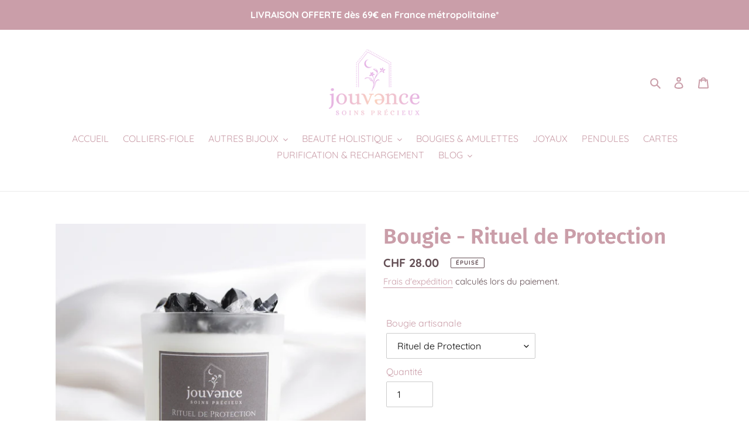

--- FILE ---
content_type: text/html; charset=utf-8
request_url: https://www.jouvence.store/fr-ch/products/bougie-rituel-de-protection
body_size: 60036
content:
<!doctype html>
<html class="no-js" lang="fr">
<head>
  <meta name="p:domain_verify" content="c0da065cb799e95fc4bc091b8a678f60"/>
  <meta charset="utf-8">
  <meta http-equiv="X-UA-Compatible" content="IE=edge,chrome=1">
  <meta name="viewport" content="width=device-width,initial-scale=1">
  <meta name="theme-color" content="#c6b38f">

  <link rel="preconnect" href="https://cdn.shopify.com" crossorigin>
  <link rel="preconnect" href="https://fonts.shopify.com" crossorigin>
  <link rel="preconnect" href="https://monorail-edge.shopifysvc.com"><link rel="preload" href="//www.jouvence.store/cdn/shop/t/4/assets/theme.css?v=153085210015530647361607908843" as="style">
  <link rel="preload" as="font" href="//www.jouvence.store/cdn/fonts/fira_sans/firasans_n6.6e69582c830743b0b2519d70cb6f53fae6750454.woff2" type="font/woff2" crossorigin>
  <link rel="preload" as="font" href="//www.jouvence.store/cdn/fonts/quicksand/quicksand_n4.bf8322a9d1da765aa396ad7b6eeb81930a6214de.woff2" type="font/woff2" crossorigin>
  <link rel="preload" as="font" href="//www.jouvence.store/cdn/fonts/quicksand/quicksand_n7.d375fe11182475f82f7bb6306a0a0e4018995610.woff2" type="font/woff2" crossorigin>
  <link rel="preload" href="//www.jouvence.store/cdn/shop/t/4/assets/theme.js?v=108497453244720139561608496948" as="script">
  <link rel="preload" href="//www.jouvence.store/cdn/shop/t/4/assets/lazysizes.js?v=63098554868324070131607478621" as="script"><link rel="canonical" href="https://www.jouvence.store/fr-ch/products/bougie-rituel-de-protection"><link rel="shortcut icon" href="//www.jouvence.store/cdn/shop/files/Favicon_J_-SITE_32x32.png?v=1614556024" type="image/png"><title>Bougie - Rituel de Protection
&ndash; Jouvence - soins précieux</title><meta name="description" content="//PRÉCOMMANDE// Vos jolies bougies vous parviendront dès la prochaine Nouvelle Lune (13 novembre 2023), elles seront coulées durant la Pleine Lune du 28 octobre pour capturer ses énergies magiques. Si votre commande contient d&#39;autres articles, ceux-ci seront tous expédiés en même temps. Si vous souhaitez recevoir le re"><!-- /snippets/social-meta-tags.liquid -->




<meta property="og:site_name" content="Jouvence - soins précieux">
<meta property="og:url" content="https://www.jouvence.store/fr-ch/products/bougie-rituel-de-protection">
<meta property="og:title" content="Bougie - Rituel de Protection">
<meta property="og:type" content="product">
<meta property="og:description" content="//PRÉCOMMANDE// Vos jolies bougies vous parviendront dès la prochaine Nouvelle Lune (13 novembre 2023), elles seront coulées durant la Pleine Lune du 28 octobre pour capturer ses énergies magiques. Si votre commande contient d&#39;autres articles, ceux-ci seront tous expédiés en même temps. Si vous souhaitez recevoir le re">

  <meta property="og:price:amount" content="28.00">
  <meta property="og:price:currency" content="CHF">

<meta property="og:image" content="http://www.jouvence.store/cdn/shop/products/bougie_rituel_protection_1200x1200.jpg?v=1663362608"><meta property="og:image" content="http://www.jouvence.store/cdn/shop/products/trio_rituels_ancrage-1_2ab3349a-6c41-4e62-a231-35a7da53c460_1200x1200.jpg?v=1663362609">
<meta property="og:image:secure_url" content="https://www.jouvence.store/cdn/shop/products/bougie_rituel_protection_1200x1200.jpg?v=1663362608"><meta property="og:image:secure_url" content="https://www.jouvence.store/cdn/shop/products/trio_rituels_ancrage-1_2ab3349a-6c41-4e62-a231-35a7da53c460_1200x1200.jpg?v=1663362609">


<meta name="twitter:card" content="summary_large_image">
<meta name="twitter:title" content="Bougie - Rituel de Protection">
<meta name="twitter:description" content="//PRÉCOMMANDE// Vos jolies bougies vous parviendront dès la prochaine Nouvelle Lune (13 novembre 2023), elles seront coulées durant la Pleine Lune du 28 octobre pour capturer ses énergies magiques. Si votre commande contient d&#39;autres articles, ceux-ci seront tous expédiés en même temps. Si vous souhaitez recevoir le re">

  
<style data-shopify>
:root {
    --color-text: #ca9ea9;
    --color-text-rgb: 202, 158, 169;
    --color-body-text: #634e54;
    --color-sale-text: #da7735;
    --color-small-button-text-border: #d7be89;
    --color-text-field: #ffffff;
    --color-text-field-text: #000000;
    --color-text-field-text-rgb: 0, 0, 0;

    --color-btn-primary: #c6b38f;
    --color-btn-primary-darker: #b59c6d;
    --color-btn-primary-text: #ffffff;

    --color-blankstate: rgba(99, 78, 84, 0.35);
    --color-blankstate-border: rgba(99, 78, 84, 0.2);
    --color-blankstate-background: rgba(99, 78, 84, 0.1);

    --color-text-focus:#b87d8c;
    --color-overlay-text-focus:#e6e6e6;
    --color-btn-primary-focus:#b59c6d;
    --color-btn-social-focus:#d2d2d2;
    --color-small-button-text-border-focus:#caa963;
    --predictive-search-focus:#f2f2f2;

    --color-body: #ffffff;
    --color-bg: #ffffff;
    --color-bg-rgb: 255, 255, 255;
    --color-bg-alt: rgba(99, 78, 84, 0.05);
    --color-bg-currency-selector: rgba(99, 78, 84, 0.2);

    --color-overlay-title-text: #ffffff;
    --color-image-overlay: #414141;
    --color-image-overlay-rgb: 65, 65, 65;--opacity-image-overlay: 0.2;--hover-overlay-opacity: 0.6;

    --color-border: #ebebeb;
    --color-border-form: #cccccc;
    --color-border-form-darker: #b3b3b3;

    --svg-select-icon: url(//www.jouvence.store/cdn/shop/t/4/assets/ico-select.svg?v=29003672709104678581607478643);
    --slick-img-url: url(//www.jouvence.store/cdn/shop/t/4/assets/ajax-loader.gif?v=41356863302472015721607478618);

    --font-weight-body--bold: 700;
    --font-weight-body--bolder: 700;

    --font-stack-header: "Fira Sans", sans-serif;
    --font-style-header: normal;
    --font-weight-header: 600;

    --font-stack-body: Quicksand, sans-serif;
    --font-style-body: normal;
    --font-weight-body: 400;

    --font-size-header: 28;

    --font-size-base: 16;

    --font-h1-desktop: 37;
    --font-h1-mobile: 35;
    --font-h2-desktop: 21;
    --font-h2-mobile: 19;
    --font-h3-mobile: 21;
    --font-h4-desktop: 19;
    --font-h4-mobile: 17;
    --font-h5-desktop: 16;
    --font-h5-mobile: 14;
    --font-h6-desktop: 15;
    --font-h6-mobile: 13;

    --font-mega-title-large-desktop: 70;

    --font-rich-text-large: 18;
    --font-rich-text-small: 14;

    
--color-video-bg: #f2f2f2;

    
    --global-color-image-loader-primary: rgba(202, 158, 169, 0.06);
    --global-color-image-loader-secondary: rgba(202, 158, 169, 0.12);
  }
</style>


  <style>*,::after,::before{box-sizing:border-box}body{margin:0}body,html{background-color:var(--color-body)}body,button{font-size:calc(var(--font-size-base) * 1px);font-family:var(--font-stack-body);font-style:var(--font-style-body);font-weight:var(--font-weight-body);color:var(--color-text);line-height:1.5}body,button{-webkit-font-smoothing:antialiased;-webkit-text-size-adjust:100%}.border-bottom{border-bottom:1px solid var(--color-border)}.btn--link{background-color:transparent;border:0;margin:0;color:var(--color-text);text-align:left}.text-right{text-align:right}.icon{display:inline-block;width:20px;height:20px;vertical-align:middle;fill:currentColor}.icon__fallback-text,.visually-hidden{position:absolute!important;overflow:hidden;clip:rect(0 0 0 0);height:1px;width:1px;margin:-1px;padding:0;border:0}svg.icon:not(.icon--full-color) circle,svg.icon:not(.icon--full-color) ellipse,svg.icon:not(.icon--full-color) g,svg.icon:not(.icon--full-color) line,svg.icon:not(.icon--full-color) path,svg.icon:not(.icon--full-color) polygon,svg.icon:not(.icon--full-color) polyline,svg.icon:not(.icon--full-color) rect,symbol.icon:not(.icon--full-color) circle,symbol.icon:not(.icon--full-color) ellipse,symbol.icon:not(.icon--full-color) g,symbol.icon:not(.icon--full-color) line,symbol.icon:not(.icon--full-color) path,symbol.icon:not(.icon--full-color) polygon,symbol.icon:not(.icon--full-color) polyline,symbol.icon:not(.icon--full-color) rect{fill:inherit;stroke:inherit}li{list-style:none}.list--inline{padding:0;margin:0}.list--inline>li{display:inline-block;margin-bottom:0;vertical-align:middle}a{color:var(--color-text);text-decoration:none}.h1,.h2,h1,h2{margin:0 0 17.5px;font-family:var(--font-stack-header);font-style:var(--font-style-header);font-weight:var(--font-weight-header);line-height:1.2;overflow-wrap:break-word;word-wrap:break-word}.h1 a,.h2 a,h1 a,h2 a{color:inherit;text-decoration:none;font-weight:inherit}.h1,h1{font-size:calc(((var(--font-h1-desktop))/ (var(--font-size-base))) * 1em);text-transform:none;letter-spacing:0}@media only screen and (max-width:749px){.h1,h1{font-size:calc(((var(--font-h1-mobile))/ (var(--font-size-base))) * 1em)}}.h2,h2{font-size:calc(((var(--font-h2-desktop))/ (var(--font-size-base))) * 1em);text-transform:uppercase;letter-spacing:.1em}@media only screen and (max-width:749px){.h2,h2{font-size:calc(((var(--font-h2-mobile))/ (var(--font-size-base))) * 1em)}}p{color:var(--color-body-text);margin:0 0 19.44444px}@media only screen and (max-width:749px){p{font-size:calc(((var(--font-size-base) - 1)/ (var(--font-size-base))) * 1em)}}p:last-child{margin-bottom:0}@media only screen and (max-width:749px){.small--hide{display:none!important}}.grid{list-style:none;margin:0;padding:0;margin-left:-30px}.grid::after{content:'';display:table;clear:both}@media only screen and (max-width:749px){.grid{margin-left:-22px}}.grid::after{content:'';display:table;clear:both}.grid--no-gutters{margin-left:0}.grid--no-gutters .grid__item{padding-left:0}.grid--table{display:table;table-layout:fixed;width:100%}.grid--table>.grid__item{float:none;display:table-cell;vertical-align:middle}.grid__item{float:left;padding-left:30px;width:100%}@media only screen and (max-width:749px){.grid__item{padding-left:22px}}.grid__item[class*="--push"]{position:relative}@media only screen and (min-width:750px){.medium-up--one-quarter{width:25%}.medium-up--push-one-third{width:33.33%}.medium-up--one-half{width:50%}.medium-up--push-one-third{left:33.33%;position:relative}}.site-header{position:relative;background-color:var(--color-body)}@media only screen and (max-width:749px){.site-header{border-bottom:1px solid var(--color-border)}}@media only screen and (min-width:750px){.site-header{padding:0 55px}.site-header.logo--center{padding-top:30px}}.site-header__logo{margin:15px 0}.logo-align--center .site-header__logo{text-align:center;margin:0 auto}@media only screen and (max-width:749px){.logo-align--center .site-header__logo{text-align:left;margin:15px 0}}@media only screen and (max-width:749px){.site-header__logo{padding-left:22px;text-align:left}.site-header__logo img{margin:0}}.site-header__logo-link{display:inline-block;word-break:break-word}@media only screen and (min-width:750px){.logo-align--center .site-header__logo-link{margin:0 auto}}.site-header__logo-image{display:block}@media only screen and (min-width:750px){.site-header__logo-image{margin:0 auto}}.site-header__logo-image img{width:100%}.site-header__logo-image--centered img{margin:0 auto}.site-header__logo img{display:block}.site-header__icons{position:relative;white-space:nowrap}@media only screen and (max-width:749px){.site-header__icons{width:auto;padding-right:13px}.site-header__icons .btn--link,.site-header__icons .site-header__cart{font-size:calc(((var(--font-size-base))/ (var(--font-size-base))) * 1em)}}.site-header__icons-wrapper{position:relative;display:-webkit-flex;display:-ms-flexbox;display:flex;width:100%;-ms-flex-align:center;-webkit-align-items:center;-moz-align-items:center;-ms-align-items:center;-o-align-items:center;align-items:center;-webkit-justify-content:flex-end;-ms-justify-content:flex-end;justify-content:flex-end}.site-header__account,.site-header__cart,.site-header__search{position:relative}.site-header__search.site-header__icon{display:none}@media only screen and (min-width:1400px){.site-header__search.site-header__icon{display:block}}.site-header__search-toggle{display:block}@media only screen and (min-width:750px){.site-header__account,.site-header__cart{padding:10px 11px}}.site-header__cart-title,.site-header__search-title{position:absolute!important;overflow:hidden;clip:rect(0 0 0 0);height:1px;width:1px;margin:-1px;padding:0;border:0;display:block;vertical-align:middle}.site-header__cart-title{margin-right:3px}.site-header__cart-count{display:flex;align-items:center;justify-content:center;position:absolute;right:.4rem;top:.2rem;font-weight:700;background-color:var(--color-btn-primary);color:var(--color-btn-primary-text);border-radius:50%;min-width:1em;height:1em}.site-header__cart-count span{font-family:HelveticaNeue,"Helvetica Neue",Helvetica,Arial,sans-serif;font-size:calc(11em / 16);line-height:1}@media only screen and (max-width:749px){.site-header__cart-count{top:calc(7em / 16);right:0;border-radius:50%;min-width:calc(19em / 16);height:calc(19em / 16)}}@media only screen and (max-width:749px){.site-header__cart-count span{padding:.25em calc(6em / 16);font-size:12px}}.site-header__menu{display:none}@media only screen and (max-width:749px){.site-header__icon{display:inline-block;vertical-align:middle;padding:10px 11px;margin:0}}@media only screen and (min-width:750px){.site-header__icon .icon-search{margin-right:3px}}.announcement-bar{z-index:10;position:relative;text-align:center;border-bottom:1px solid transparent;padding:2px}.announcement-bar__link{display:block}.announcement-bar__message{display:block;padding:11px 22px;font-size:calc(((16)/ (var(--font-size-base))) * 1em);font-weight:var(--font-weight-header)}@media only screen and (min-width:750px){.announcement-bar__message{padding-left:55px;padding-right:55px}}.site-nav{position:relative;padding:0;text-align:center;margin:25px 0}.site-nav a{padding:3px 10px}.site-nav__link{display:block;white-space:nowrap}.site-nav--centered .site-nav__link{padding-top:0}.site-nav__link .icon-chevron-down{width:calc(8em / 16);height:calc(8em / 16);margin-left:.5rem}.site-nav__label{border-bottom:1px solid transparent}.site-nav__link--active .site-nav__label{border-bottom-color:var(--color-text)}.site-nav__link--button{border:none;background-color:transparent;padding:3px 10px}.site-header__mobile-nav{z-index:11;position:relative;background-color:var(--color-body)}@media only screen and (max-width:749px){.site-header__mobile-nav{display:-webkit-flex;display:-ms-flexbox;display:flex;width:100%;-ms-flex-align:center;-webkit-align-items:center;-moz-align-items:center;-ms-align-items:center;-o-align-items:center;align-items:center}}.mobile-nav--open .icon-close{display:none}.main-content{opacity:0}.main-content .shopify-section{display:none}.main-content .shopify-section:first-child{display:inherit}.critical-hidden{display:none}</style>

  <script>
    window.performance.mark('debut:theme_stylesheet_loaded.start');

    function onLoadStylesheet() {
      performance.mark('debut:theme_stylesheet_loaded.end');
      performance.measure('debut:theme_stylesheet_loaded', 'debut:theme_stylesheet_loaded.start', 'debut:theme_stylesheet_loaded.end');

      var url = "//www.jouvence.store/cdn/shop/t/4/assets/theme.css?v=153085210015530647361607908843";
      var link = document.querySelector('link[href="' + url + '"]');
      link.loaded = true;
      link.dispatchEvent(new Event('load'));
    }
  </script>

  <link rel="stylesheet" href="//www.jouvence.store/cdn/shop/t/4/assets/theme.css?v=153085210015530647361607908843" type="text/css" media="print" onload="this.media='all';onLoadStylesheet()">

  <style>
    @font-face {
  font-family: "Fira Sans";
  font-weight: 600;
  font-style: normal;
  font-display: swap;
  src: url("//www.jouvence.store/cdn/fonts/fira_sans/firasans_n6.6e69582c830743b0b2519d70cb6f53fae6750454.woff2") format("woff2"),
       url("//www.jouvence.store/cdn/fonts/fira_sans/firasans_n6.56f6d15fcabb3c1b127727e16232daf8adf28d0a.woff") format("woff");
}

    @font-face {
  font-family: Quicksand;
  font-weight: 400;
  font-style: normal;
  font-display: swap;
  src: url("//www.jouvence.store/cdn/fonts/quicksand/quicksand_n4.bf8322a9d1da765aa396ad7b6eeb81930a6214de.woff2") format("woff2"),
       url("//www.jouvence.store/cdn/fonts/quicksand/quicksand_n4.fa4cbd232d3483059e72b11f7239959a64c98426.woff") format("woff");
}

    @font-face {
  font-family: Quicksand;
  font-weight: 700;
  font-style: normal;
  font-display: swap;
  src: url("//www.jouvence.store/cdn/fonts/quicksand/quicksand_n7.d375fe11182475f82f7bb6306a0a0e4018995610.woff2") format("woff2"),
       url("//www.jouvence.store/cdn/fonts/quicksand/quicksand_n7.8ac2ae2fc4b90ef79aaa7aedb927d39f9f9aa3f4.woff") format("woff");
}

    @font-face {
  font-family: Quicksand;
  font-weight: 700;
  font-style: normal;
  font-display: swap;
  src: url("//www.jouvence.store/cdn/fonts/quicksand/quicksand_n7.d375fe11182475f82f7bb6306a0a0e4018995610.woff2") format("woff2"),
       url("//www.jouvence.store/cdn/fonts/quicksand/quicksand_n7.8ac2ae2fc4b90ef79aaa7aedb927d39f9f9aa3f4.woff") format("woff");
}

    
    
  </style>

  <script>
    var theme = {
      breakpoints: {
        medium: 750,
        large: 990,
        widescreen: 1400
      },
      strings: {
        addToCart: "Ajouter au panier",
        soldOut: "Épuisé",
        unavailable: "Non disponible",
        regularPrice: "Prix normal",
        salePrice: "Prix réduit",
        sale: "Promo ♡",
        fromLowestPrice: "dès [price]",
        vendor: "Distributeur",
        showMore: "Afficher plus",
        showLess: "Afficher moins",
        searchFor: "Rechercher",
        addressError: "Une erreur s\u0026#39;est produite dans la recherche de cette adresse",
        addressNoResults: "Aucun résultat pour cette adresse",
        addressQueryLimit: "Vous avez dépassé la limite d'utilisation de l'API de Google. Pensez à mettre à niveau vers un \u003ca href=\"https:\/\/developers.google.com\/maps\/premium\/usage-limits\"\u003eforfait premium\u003c\/a\u003e.",
        authError: "Une erreur s'est produite lors de l'authentification de votre compte Google Maps.",
        newWindow: "S\u0026#39;ouvre dans une nouvelle fenêtre.",
        external: "Ouvre un site externe.",
        newWindowExternal: "Ouvre un site externe dans une nouvelle fenêtre.",
        removeLabel: "Supprimer [product]",
        update: "Mettre à jour",
        quantity: "Quantité",
        discountedTotal: "Total après réduction",
        regularTotal: "Total avant réduction",
        priceColumn: "Voir les détails de la réduction dans la colonne Prix.",
        quantityMinimumMessage: "La quantité doit être supérieure ou égale à 1",
        cartError: "Une erreur est survenue lors de l’actualisation de votre panier. Essayez de nouveau s’il vous plaît.",
        removedItemMessage: "\u003cspan class=\"cart__removed-product-details\"\u003e([quantity]) [link]\u003c\/span\u003e supprimé(s) de votre panier.",
        unitPrice: "Prix unitaire",
        unitPriceSeparator: "par",
        oneCartCount: "1 article",
        otherCartCount: "[count] article",
        quantityLabel: "Quantité : [count]",
        products: "Produits",
        loading: "Chargement",
        number_of_results: "[result_number] sur [results_count]",
        number_of_results_found: "[results_count] résultats trouvés",
        one_result_found: "1 résultat trouvé"
      },
      moneyFormat: "CHF {{amount}}",
      moneyFormatWithCurrency: "CHF {{amount}}",
      settings: {
        predictiveSearchEnabled: true,
        predictiveSearchShowPrice: false,
        predictiveSearchShowVendor: false
      },
      stylesheet: "//www.jouvence.store/cdn/shop/t/4/assets/theme.css?v=153085210015530647361607908843"
    }

    document.documentElement.className = document.documentElement.className.replace('no-js', 'js');
  </script><script src="//www.jouvence.store/cdn/shop/t/4/assets/theme.js?v=108497453244720139561608496948" defer="defer"></script>
  <script src="//www.jouvence.store/cdn/shop/t/4/assets/lazysizes.js?v=63098554868324070131607478621" async="async"></script>

  <script type="text/javascript">
    if (window.MSInputMethodContext && document.documentMode) {
      var scripts = document.getElementsByTagName('script')[0];
      var polyfill = document.createElement("script");
      polyfill.defer = true;
      polyfill.src = "//www.jouvence.store/cdn/shop/t/4/assets/ie11CustomProperties.min.js?v=146208399201472936201607478620";

      scripts.parentNode.insertBefore(polyfill, scripts);
    }
  </script>

  <script>window.performance && window.performance.mark && window.performance.mark('shopify.content_for_header.start');</script><meta name="google-site-verification" content="eT0LbM2FIFGnPAs6LsMCJ_oVb6Imiyvgd4v2X6mq9wM">
<meta id="shopify-digital-wallet" name="shopify-digital-wallet" content="/51613171875/digital_wallets/dialog">
<meta name="shopify-checkout-api-token" content="e05cf838deff2d93786cb747aad88527">
<meta id="in-context-paypal-metadata" data-shop-id="51613171875" data-venmo-supported="false" data-environment="production" data-locale="fr_FR" data-paypal-v4="true" data-currency="CHF">
<link rel="alternate" hreflang="x-default" href="https://www.jouvence.store/products/bougie-rituel-de-protection">
<link rel="alternate" hreflang="fr" href="https://www.jouvence.store/products/bougie-rituel-de-protection">
<link rel="alternate" hreflang="fr-CH" href="https://www.jouvence.store/fr-ch/products/bougie-rituel-de-protection">
<link rel="alternate" hreflang="de-CH" href="https://www.jouvence.store/de-ch/products/bougie-rituel-de-protection">
<link rel="alternate" type="application/json+oembed" href="https://www.jouvence.store/fr-ch/products/bougie-rituel-de-protection.oembed">
<script async="async" src="/checkouts/internal/preloads.js?locale=fr-CH"></script>
<link rel="preconnect" href="https://shop.app" crossorigin="anonymous">
<script async="async" src="https://shop.app/checkouts/internal/preloads.js?locale=fr-CH&shop_id=51613171875" crossorigin="anonymous"></script>
<script id="apple-pay-shop-capabilities" type="application/json">{"shopId":51613171875,"countryCode":"FR","currencyCode":"CHF","merchantCapabilities":["supports3DS"],"merchantId":"gid:\/\/shopify\/Shop\/51613171875","merchantName":"Jouvence - soins précieux","requiredBillingContactFields":["postalAddress","email","phone"],"requiredShippingContactFields":["postalAddress","email","phone"],"shippingType":"shipping","supportedNetworks":["visa","masterCard","amex","maestro"],"total":{"type":"pending","label":"Jouvence - soins précieux","amount":"1.00"},"shopifyPaymentsEnabled":true,"supportsSubscriptions":true}</script>
<script id="shopify-features" type="application/json">{"accessToken":"e05cf838deff2d93786cb747aad88527","betas":["rich-media-storefront-analytics"],"domain":"www.jouvence.store","predictiveSearch":true,"shopId":51613171875,"locale":"fr"}</script>
<script>var Shopify = Shopify || {};
Shopify.shop = "jouvence-soins-precieux.myshopify.com";
Shopify.locale = "fr";
Shopify.currency = {"active":"CHF","rate":"0.94667160357"};
Shopify.country = "CH";
Shopify.theme = {"name":"Debut","id":116619083939,"schema_name":"Debut","schema_version":"17.7.0","theme_store_id":796,"role":"main"};
Shopify.theme.handle = "null";
Shopify.theme.style = {"id":null,"handle":null};
Shopify.cdnHost = "www.jouvence.store/cdn";
Shopify.routes = Shopify.routes || {};
Shopify.routes.root = "/fr-ch/";</script>
<script type="module">!function(o){(o.Shopify=o.Shopify||{}).modules=!0}(window);</script>
<script>!function(o){function n(){var o=[];function n(){o.push(Array.prototype.slice.apply(arguments))}return n.q=o,n}var t=o.Shopify=o.Shopify||{};t.loadFeatures=n(),t.autoloadFeatures=n()}(window);</script>
<script>
  window.ShopifyPay = window.ShopifyPay || {};
  window.ShopifyPay.apiHost = "shop.app\/pay";
  window.ShopifyPay.redirectState = null;
</script>
<script id="shop-js-analytics" type="application/json">{"pageType":"product"}</script>
<script defer="defer" async type="module" src="//www.jouvence.store/cdn/shopifycloud/shop-js/modules/v2/client.init-shop-cart-sync_INwxTpsh.fr.esm.js"></script>
<script defer="defer" async type="module" src="//www.jouvence.store/cdn/shopifycloud/shop-js/modules/v2/chunk.common_YNAa1F1g.esm.js"></script>
<script type="module">
  await import("//www.jouvence.store/cdn/shopifycloud/shop-js/modules/v2/client.init-shop-cart-sync_INwxTpsh.fr.esm.js");
await import("//www.jouvence.store/cdn/shopifycloud/shop-js/modules/v2/chunk.common_YNAa1F1g.esm.js");

  window.Shopify.SignInWithShop?.initShopCartSync?.({"fedCMEnabled":true,"windoidEnabled":true});

</script>
<script>
  window.Shopify = window.Shopify || {};
  if (!window.Shopify.featureAssets) window.Shopify.featureAssets = {};
  window.Shopify.featureAssets['shop-js'] = {"shop-cart-sync":["modules/v2/client.shop-cart-sync_BVs4vSl-.fr.esm.js","modules/v2/chunk.common_YNAa1F1g.esm.js"],"init-fed-cm":["modules/v2/client.init-fed-cm_CEmYoMXU.fr.esm.js","modules/v2/chunk.common_YNAa1F1g.esm.js"],"shop-button":["modules/v2/client.shop-button_BhVpOdEY.fr.esm.js","modules/v2/chunk.common_YNAa1F1g.esm.js"],"init-windoid":["modules/v2/client.init-windoid_DVncJssP.fr.esm.js","modules/v2/chunk.common_YNAa1F1g.esm.js"],"shop-cash-offers":["modules/v2/client.shop-cash-offers_CD5ChB-w.fr.esm.js","modules/v2/chunk.common_YNAa1F1g.esm.js","modules/v2/chunk.modal_DXhkN-5p.esm.js"],"shop-toast-manager":["modules/v2/client.shop-toast-manager_CMZA41xP.fr.esm.js","modules/v2/chunk.common_YNAa1F1g.esm.js"],"init-shop-email-lookup-coordinator":["modules/v2/client.init-shop-email-lookup-coordinator_Dxg3Qq63.fr.esm.js","modules/v2/chunk.common_YNAa1F1g.esm.js"],"pay-button":["modules/v2/client.pay-button_CApwTr-J.fr.esm.js","modules/v2/chunk.common_YNAa1F1g.esm.js"],"avatar":["modules/v2/client.avatar_BTnouDA3.fr.esm.js"],"init-shop-cart-sync":["modules/v2/client.init-shop-cart-sync_INwxTpsh.fr.esm.js","modules/v2/chunk.common_YNAa1F1g.esm.js"],"shop-login-button":["modules/v2/client.shop-login-button_Ctct7BR2.fr.esm.js","modules/v2/chunk.common_YNAa1F1g.esm.js","modules/v2/chunk.modal_DXhkN-5p.esm.js"],"init-customer-accounts-sign-up":["modules/v2/client.init-customer-accounts-sign-up_DTysEz83.fr.esm.js","modules/v2/client.shop-login-button_Ctct7BR2.fr.esm.js","modules/v2/chunk.common_YNAa1F1g.esm.js","modules/v2/chunk.modal_DXhkN-5p.esm.js"],"init-shop-for-new-customer-accounts":["modules/v2/client.init-shop-for-new-customer-accounts_wbmNjFX3.fr.esm.js","modules/v2/client.shop-login-button_Ctct7BR2.fr.esm.js","modules/v2/chunk.common_YNAa1F1g.esm.js","modules/v2/chunk.modal_DXhkN-5p.esm.js"],"init-customer-accounts":["modules/v2/client.init-customer-accounts_DqpN27KS.fr.esm.js","modules/v2/client.shop-login-button_Ctct7BR2.fr.esm.js","modules/v2/chunk.common_YNAa1F1g.esm.js","modules/v2/chunk.modal_DXhkN-5p.esm.js"],"shop-follow-button":["modules/v2/client.shop-follow-button_CBz8VXaE.fr.esm.js","modules/v2/chunk.common_YNAa1F1g.esm.js","modules/v2/chunk.modal_DXhkN-5p.esm.js"],"lead-capture":["modules/v2/client.lead-capture_Bo6pQGej.fr.esm.js","modules/v2/chunk.common_YNAa1F1g.esm.js","modules/v2/chunk.modal_DXhkN-5p.esm.js"],"checkout-modal":["modules/v2/client.checkout-modal_B_8gz53b.fr.esm.js","modules/v2/chunk.common_YNAa1F1g.esm.js","modules/v2/chunk.modal_DXhkN-5p.esm.js"],"shop-login":["modules/v2/client.shop-login_CTIGRVE1.fr.esm.js","modules/v2/chunk.common_YNAa1F1g.esm.js","modules/v2/chunk.modal_DXhkN-5p.esm.js"],"payment-terms":["modules/v2/client.payment-terms_BUSo56Mg.fr.esm.js","modules/v2/chunk.common_YNAa1F1g.esm.js","modules/v2/chunk.modal_DXhkN-5p.esm.js"]};
</script>
<script>(function() {
  var isLoaded = false;
  function asyncLoad() {
    if (isLoaded) return;
    isLoaded = true;
    var urls = ["https:\/\/sprt-mws-legacy-files.spur-i-t.com\/motivator\/source.js?mw_motivator_t=1647568299\u0026shop=jouvence-soins-precieux.myshopify.com","https:\/\/cdn.nfcube.com\/instafeed-0370f725d051fcfc08ebb8cd5b5ce307.js?shop=jouvence-soins-precieux.myshopify.com"];
    for (var i = 0; i < urls.length; i++) {
      var s = document.createElement('script');
      s.type = 'text/javascript';
      s.async = true;
      s.src = urls[i];
      var x = document.getElementsByTagName('script')[0];
      x.parentNode.insertBefore(s, x);
    }
  };
  if(window.attachEvent) {
    window.attachEvent('onload', asyncLoad);
  } else {
    window.addEventListener('load', asyncLoad, false);
  }
})();</script>
<script id="__st">var __st={"a":51613171875,"offset":3600,"reqid":"f3009afe-ccb8-48c4-9eeb-13957e4bac9f-1769026858","pageurl":"www.jouvence.store\/fr-ch\/products\/bougie-rituel-de-protection","u":"a4dbef5a341d","p":"product","rtyp":"product","rid":6863147630755};</script>
<script>window.ShopifyPaypalV4VisibilityTracking = true;</script>
<script id="captcha-bootstrap">!function(){'use strict';const t='contact',e='account',n='new_comment',o=[[t,t],['blogs',n],['comments',n],[t,'customer']],c=[[e,'customer_login'],[e,'guest_login'],[e,'recover_customer_password'],[e,'create_customer']],r=t=>t.map((([t,e])=>`form[action*='/${t}']:not([data-nocaptcha='true']) input[name='form_type'][value='${e}']`)).join(','),a=t=>()=>t?[...document.querySelectorAll(t)].map((t=>t.form)):[];function s(){const t=[...o],e=r(t);return a(e)}const i='password',u='form_key',d=['recaptcha-v3-token','g-recaptcha-response','h-captcha-response',i],f=()=>{try{return window.sessionStorage}catch{return}},m='__shopify_v',_=t=>t.elements[u];function p(t,e,n=!1){try{const o=window.sessionStorage,c=JSON.parse(o.getItem(e)),{data:r}=function(t){const{data:e,action:n}=t;return t[m]||n?{data:e,action:n}:{data:t,action:n}}(c);for(const[e,n]of Object.entries(r))t.elements[e]&&(t.elements[e].value=n);n&&o.removeItem(e)}catch(o){console.error('form repopulation failed',{error:o})}}const l='form_type',E='cptcha';function T(t){t.dataset[E]=!0}const w=window,h=w.document,L='Shopify',v='ce_forms',y='captcha';let A=!1;((t,e)=>{const n=(g='f06e6c50-85a8-45c8-87d0-21a2b65856fe',I='https://cdn.shopify.com/shopifycloud/storefront-forms-hcaptcha/ce_storefront_forms_captcha_hcaptcha.v1.5.2.iife.js',D={infoText:'Protégé par hCaptcha',privacyText:'Confidentialité',termsText:'Conditions'},(t,e,n)=>{const o=w[L][v],c=o.bindForm;if(c)return c(t,g,e,D).then(n);var r;o.q.push([[t,g,e,D],n]),r=I,A||(h.body.append(Object.assign(h.createElement('script'),{id:'captcha-provider',async:!0,src:r})),A=!0)});var g,I,D;w[L]=w[L]||{},w[L][v]=w[L][v]||{},w[L][v].q=[],w[L][y]=w[L][y]||{},w[L][y].protect=function(t,e){n(t,void 0,e),T(t)},Object.freeze(w[L][y]),function(t,e,n,w,h,L){const[v,y,A,g]=function(t,e,n){const i=e?o:[],u=t?c:[],d=[...i,...u],f=r(d),m=r(i),_=r(d.filter((([t,e])=>n.includes(e))));return[a(f),a(m),a(_),s()]}(w,h,L),I=t=>{const e=t.target;return e instanceof HTMLFormElement?e:e&&e.form},D=t=>v().includes(t);t.addEventListener('submit',(t=>{const e=I(t);if(!e)return;const n=D(e)&&!e.dataset.hcaptchaBound&&!e.dataset.recaptchaBound,o=_(e),c=g().includes(e)&&(!o||!o.value);(n||c)&&t.preventDefault(),c&&!n&&(function(t){try{if(!f())return;!function(t){const e=f();if(!e)return;const n=_(t);if(!n)return;const o=n.value;o&&e.removeItem(o)}(t);const e=Array.from(Array(32),(()=>Math.random().toString(36)[2])).join('');!function(t,e){_(t)||t.append(Object.assign(document.createElement('input'),{type:'hidden',name:u})),t.elements[u].value=e}(t,e),function(t,e){const n=f();if(!n)return;const o=[...t.querySelectorAll(`input[type='${i}']`)].map((({name:t})=>t)),c=[...d,...o],r={};for(const[a,s]of new FormData(t).entries())c.includes(a)||(r[a]=s);n.setItem(e,JSON.stringify({[m]:1,action:t.action,data:r}))}(t,e)}catch(e){console.error('failed to persist form',e)}}(e),e.submit())}));const S=(t,e)=>{t&&!t.dataset[E]&&(n(t,e.some((e=>e===t))),T(t))};for(const o of['focusin','change'])t.addEventListener(o,(t=>{const e=I(t);D(e)&&S(e,y())}));const B=e.get('form_key'),M=e.get(l),P=B&&M;t.addEventListener('DOMContentLoaded',(()=>{const t=y();if(P)for(const e of t)e.elements[l].value===M&&p(e,B);[...new Set([...A(),...v().filter((t=>'true'===t.dataset.shopifyCaptcha))])].forEach((e=>S(e,t)))}))}(h,new URLSearchParams(w.location.search),n,t,e,['guest_login'])})(!0,!0)}();</script>
<script integrity="sha256-4kQ18oKyAcykRKYeNunJcIwy7WH5gtpwJnB7kiuLZ1E=" data-source-attribution="shopify.loadfeatures" defer="defer" src="//www.jouvence.store/cdn/shopifycloud/storefront/assets/storefront/load_feature-a0a9edcb.js" crossorigin="anonymous"></script>
<script crossorigin="anonymous" defer="defer" src="//www.jouvence.store/cdn/shopifycloud/storefront/assets/shopify_pay/storefront-65b4c6d7.js?v=20250812"></script>
<script data-source-attribution="shopify.dynamic_checkout.dynamic.init">var Shopify=Shopify||{};Shopify.PaymentButton=Shopify.PaymentButton||{isStorefrontPortableWallets:!0,init:function(){window.Shopify.PaymentButton.init=function(){};var t=document.createElement("script");t.src="https://www.jouvence.store/cdn/shopifycloud/portable-wallets/latest/portable-wallets.fr.js",t.type="module",document.head.appendChild(t)}};
</script>
<script data-source-attribution="shopify.dynamic_checkout.buyer_consent">
  function portableWalletsHideBuyerConsent(e){var t=document.getElementById("shopify-buyer-consent"),n=document.getElementById("shopify-subscription-policy-button");t&&n&&(t.classList.add("hidden"),t.setAttribute("aria-hidden","true"),n.removeEventListener("click",e))}function portableWalletsShowBuyerConsent(e){var t=document.getElementById("shopify-buyer-consent"),n=document.getElementById("shopify-subscription-policy-button");t&&n&&(t.classList.remove("hidden"),t.removeAttribute("aria-hidden"),n.addEventListener("click",e))}window.Shopify?.PaymentButton&&(window.Shopify.PaymentButton.hideBuyerConsent=portableWalletsHideBuyerConsent,window.Shopify.PaymentButton.showBuyerConsent=portableWalletsShowBuyerConsent);
</script>
<script>
  function portableWalletsCleanup(e){e&&e.src&&console.error("Failed to load portable wallets script "+e.src);var t=document.querySelectorAll("shopify-accelerated-checkout .shopify-payment-button__skeleton, shopify-accelerated-checkout-cart .wallet-cart-button__skeleton"),e=document.getElementById("shopify-buyer-consent");for(let e=0;e<t.length;e++)t[e].remove();e&&e.remove()}function portableWalletsNotLoadedAsModule(e){e instanceof ErrorEvent&&"string"==typeof e.message&&e.message.includes("import.meta")&&"string"==typeof e.filename&&e.filename.includes("portable-wallets")&&(window.removeEventListener("error",portableWalletsNotLoadedAsModule),window.Shopify.PaymentButton.failedToLoad=e,"loading"===document.readyState?document.addEventListener("DOMContentLoaded",window.Shopify.PaymentButton.init):window.Shopify.PaymentButton.init())}window.addEventListener("error",portableWalletsNotLoadedAsModule);
</script>

<script type="module" src="https://www.jouvence.store/cdn/shopifycloud/portable-wallets/latest/portable-wallets.fr.js" onError="portableWalletsCleanup(this)" crossorigin="anonymous"></script>
<script nomodule>
  document.addEventListener("DOMContentLoaded", portableWalletsCleanup);
</script>

<link id="shopify-accelerated-checkout-styles" rel="stylesheet" media="screen" href="https://www.jouvence.store/cdn/shopifycloud/portable-wallets/latest/accelerated-checkout-backwards-compat.css" crossorigin="anonymous">
<style id="shopify-accelerated-checkout-cart">
        #shopify-buyer-consent {
  margin-top: 1em;
  display: inline-block;
  width: 100%;
}

#shopify-buyer-consent.hidden {
  display: none;
}

#shopify-subscription-policy-button {
  background: none;
  border: none;
  padding: 0;
  text-decoration: underline;
  font-size: inherit;
  cursor: pointer;
}

#shopify-subscription-policy-button::before {
  box-shadow: none;
}

      </style>

<script>window.performance && window.performance.mark && window.performance.mark('shopify.content_for_header.end');</script>

  
  <meta name="facebook-domain-verification" content="ehqkwszxlktr3chacfsz3e7vok07bk" />
  
  
<script type="text/javascript">
  //BOOSTER APPS COMMON JS CODE
  window.BoosterApps = window.BoosterApps || {};
  window.BoosterApps.common = window.BoosterApps.common || {};
  window.BoosterApps.common.shop = {
    permanent_domain: 'jouvence-soins-precieux.myshopify.com',
    currency: "EUR",
    money_format: "CHF {{amount}}",
    id: 51613171875
  };
  

  window.BoosterApps.common.template = 'product';
  window.BoosterApps.common.cart = {};
  window.BoosterApps.common.vapid_public_key = "BJuXCmrtTK335SuczdNVYrGVtP_WXn4jImChm49st7K7z7e8gxSZUKk4DhUpk8j2Xpiw5G4-ylNbMKLlKkUEU98=";
  window.BoosterApps.global_config = {"asset_urls":{"loy":{"init_js":"https:\/\/cdn.shopify.com\/s\/files\/1\/0194\/1736\/6592\/t\/1\/assets\/ba_loy_init.js?v=1644597552","widget_js":"https:\/\/cdn.shopify.com\/s\/files\/1\/0194\/1736\/6592\/t\/1\/assets\/ba_loy_widget.js?v=1644793022","widget_css":"https:\/\/cdn.shopify.com\/s\/files\/1\/0194\/1736\/6592\/t\/1\/assets\/ba_loy_widget.css?v=1630424861"},"rev":{"init_js":null,"widget_js":null,"modal_js":null,"widget_css":null,"modal_css":null},"pu":{"init_js":"https:\/\/cdn.shopify.com\/s\/files\/1\/0194\/1736\/6592\/t\/1\/assets\/ba_pu_init.js?v=1635877170"},"bis":{"init_js":"https:\/\/cdn.shopify.com\/s\/files\/1\/0194\/1736\/6592\/t\/1\/assets\/ba_bis_init.js?v=1633795418","modal_js":"https:\/\/cdn.shopify.com\/s\/files\/1\/0194\/1736\/6592\/t\/1\/assets\/ba_bis_modal.js?v=1633795421","modal_css":"https:\/\/cdn.shopify.com\/s\/files\/1\/0194\/1736\/6592\/t\/1\/assets\/ba_bis_modal.css?v=1620346071"},"widgets":{"init_js":"https:\/\/cdn.shopify.com\/s\/files\/1\/0194\/1736\/6592\/t\/1\/assets\/ba_widget_init.js?v=1644087665","modal_js":"https:\/\/cdn.shopify.com\/s\/files\/1\/0194\/1736\/6592\/t\/1\/assets\/ba_widget_modal.js?v=1643989786","modal_css":"https:\/\/cdn.shopify.com\/s\/files\/1\/0194\/1736\/6592\/t\/1\/assets\/ba_widget_modal.css?v=1643989789"},"global":{"helper_js":"https:\/\/cdn.shopify.com\/s\/files\/1\/0194\/1736\/6592\/t\/1\/assets\/ba_tracking.js?v=1637601969"}},"proxy_paths":{"pop":"\/apps\/ba-pop","app_metrics":"\/apps\/ba-pop\/app_metrics","push_subscription":"\/apps\/ba-pop\/push"},"aat":["pop"],"pv":false,"sts":false,"bam":false,"base_money_format":"€{{amount_with_comma_separator}}"};




    window.BoosterApps.widgets_config = {"id":13752,"active":false,"frequency_limit_amount":2,"frequency_limit_time_unit":"days","background_image":{"position":"none"},"initial_state":{"body":"Sign up and unlock your instant discount","title":"Get 10% off your order","cta_text":"Claim Discount","show_email":true,"action_text":"Saving...","footer_text":"You are signing up to receive communication via email and can unsubscribe at any time.","dismiss_text":"No thanks","email_placeholder":"Email Address","phone_placeholder":"Phone Number","show_phone_number":false},"success_state":{"body":"Thanks for subscribing. Copy your discount code and apply to your next order.","title":"Discount Unlocked 🎉","cta_text":"Continue shopping","cta_action":"dismiss"},"closed_state":{"action":"close_widget","font_size":"20","action_text":"GET 10% OFF","display_offset":"300","display_position":"left"},"error_state":{"submit_error":"Sorry, please try again later","invalid_email":"Please enter valid email address!","error_subscribing":"Error subscribing, try again later","already_registered":"You have already registered","invalid_phone_number":"Please enter valid phone number!"},"trigger":{"delay":0},"colors":{"link_color":"#4FC3F7","sticky_bar_bg":"#C62828","cta_font_color":"#fff","body_font_color":"#000","sticky_bar_text":"#fff","background_color":"#fff","error_background":"#ffdede","error_text_color":"#ff2626","title_font_color":"#000","footer_font_color":"#bbb","dismiss_font_color":"#bbb","cta_background_color":"#000","sticky_coupon_bar_bg":"#286ef8","sticky_coupon_bar_text":"#fff"},"sticky_coupon_bar":{},"display_style":{"font":"Arial","size":"regular","align":"center"},"dismissable":true,"has_background":false,"opt_in_channels":["email"],"rules":[],"widget_css":".powered_by_rivo{\n  display: block;\n}\n.ba_widget_main_design {\n  background: #fff;\n}\n.ba_widget_content{text-align: center}\n.ba_widget_parent{\n  font-family: Arial;\n}\n.ba_widget_parent.background{\n}\n.ba_widget_left_content{\n}\n.ba_widget_right_content{\n}\n#ba_widget_cta_button:disabled{\n  background: #000cc;\n}\n#ba_widget_cta_button{\n  background: #000;\n  color: #fff;\n}\n#ba_widget_cta_button:after {\n  background: #000e0;\n}\n.ba_initial_state_title, .ba_success_state_title{\n  color: #000;\n}\n.ba_initial_state_body, .ba_success_state_body{\n  color: #000;\n}\n.ba_initial_state_dismiss_text{\n  color: #bbb;\n}\n.ba_initial_state_footer_text, .ba_initial_state_sms_agreement{\n  color: #bbb;\n}\n.ba_widget_error{\n  color: #ff2626;\n  background: #ffdede;\n}\n.ba_link_color{\n  color: #4FC3F7;\n}\n","custom_css":null,"logo":null};


  
    if (window.BoosterApps.common.template == 'product'){
      window.BoosterApps.common.product = {
        id: 6863147630755, price: 2800, handle: "bougie-rituel-de-protection", tags: ["obsidienne"],
        available: false, title: "Bougie - Rituel de Protection", variants: [{"id":42361988612341,"title":"Rituel de Protection","option1":"Rituel de Protection","option2":null,"option3":null,"sku":"","requires_shipping":true,"taxable":true,"featured_image":null,"available":false,"name":"Bougie - Rituel de Protection - Rituel de Protection","public_title":"Rituel de Protection","options":["Rituel de Protection"],"price":2800,"weight":250,"compare_at_price":null,"inventory_management":"shopify","barcode":"","requires_selling_plan":false,"selling_plan_allocations":[]}]
      };
      window.BoosterApps.common.product.review_data = null;
    }
  

</script>


<script type="text/javascript">
  !function(e){var t={};function r(n){if(t[n])return t[n].exports;var o=t[n]={i:n,l:!1,exports:{}};return e[n].call(o.exports,o,o.exports,r),o.l=!0,o.exports}r.m=e,r.c=t,r.d=function(e,t,n){r.o(e,t)||Object.defineProperty(e,t,{enumerable:!0,get:n})},r.r=function(e){"undefined"!==typeof Symbol&&Symbol.toStringTag&&Object.defineProperty(e,Symbol.toStringTag,{value:"Module"}),Object.defineProperty(e,"__esModule",{value:!0})},r.t=function(e,t){if(1&t&&(e=r(e)),8&t)return e;if(4&t&&"object"===typeof e&&e&&e.__esModule)return e;var n=Object.create(null);if(r.r(n),Object.defineProperty(n,"default",{enumerable:!0,value:e}),2&t&&"string"!=typeof e)for(var o in e)r.d(n,o,function(t){return e[t]}.bind(null,o));return n},r.n=function(e){var t=e&&e.__esModule?function(){return e.default}:function(){return e};return r.d(t,"a",t),t},r.o=function(e,t){return Object.prototype.hasOwnProperty.call(e,t)},r.p="https://marketing.rivo.io/packs/",r(r.s=62)}({62:function(e,t){}});
//# sourceMappingURL=application-8af9b4ec2d5f8c90d71f.js.map

  //Global snippet for Booster Apps
  //this is updated automatically - do not edit manually.

  function loadScript(src, defer, done) {
    var js = document.createElement('script');
    js.src = src;
    js.defer = defer;
    js.onload = function(){done();};
    js.onerror = function(){
      done(new Error('Failed to load script ' + src));
    };
    document.head.appendChild(js);
  }

  function browserSupportsAllFeatures() {
    return window.Promise && window.fetch && window.Symbol;
  }

  if (browserSupportsAllFeatures()) {
    main();
  } else {
    loadScript('https://polyfill-fastly.net/v3/polyfill.min.js?features=Promise,fetch', true, main);
  }

  function loadAppScripts(){




      loadScript(window.BoosterApps.global_config.asset_urls.widgets.init_js, true, function(){});
  }

  function main(err) {
    //isolate the scope
    loadScript(window.BoosterApps.global_config.asset_urls.global.helper_js, false, loadAppScripts);
  }
</script>

<link href="https://monorail-edge.shopifysvc.com" rel="dns-prefetch">
<script>(function(){if ("sendBeacon" in navigator && "performance" in window) {try {var session_token_from_headers = performance.getEntriesByType('navigation')[0].serverTiming.find(x => x.name == '_s').description;} catch {var session_token_from_headers = undefined;}var session_cookie_matches = document.cookie.match(/_shopify_s=([^;]*)/);var session_token_from_cookie = session_cookie_matches && session_cookie_matches.length === 2 ? session_cookie_matches[1] : "";var session_token = session_token_from_headers || session_token_from_cookie || "";function handle_abandonment_event(e) {var entries = performance.getEntries().filter(function(entry) {return /monorail-edge.shopifysvc.com/.test(entry.name);});if (!window.abandonment_tracked && entries.length === 0) {window.abandonment_tracked = true;var currentMs = Date.now();var navigation_start = performance.timing.navigationStart;var payload = {shop_id: 51613171875,url: window.location.href,navigation_start,duration: currentMs - navigation_start,session_token,page_type: "product"};window.navigator.sendBeacon("https://monorail-edge.shopifysvc.com/v1/produce", JSON.stringify({schema_id: "online_store_buyer_site_abandonment/1.1",payload: payload,metadata: {event_created_at_ms: currentMs,event_sent_at_ms: currentMs}}));}}window.addEventListener('pagehide', handle_abandonment_event);}}());</script>
<script id="web-pixels-manager-setup">(function e(e,d,r,n,o){if(void 0===o&&(o={}),!Boolean(null===(a=null===(i=window.Shopify)||void 0===i?void 0:i.analytics)||void 0===a?void 0:a.replayQueue)){var i,a;window.Shopify=window.Shopify||{};var t=window.Shopify;t.analytics=t.analytics||{};var s=t.analytics;s.replayQueue=[],s.publish=function(e,d,r){return s.replayQueue.push([e,d,r]),!0};try{self.performance.mark("wpm:start")}catch(e){}var l=function(){var e={modern:/Edge?\/(1{2}[4-9]|1[2-9]\d|[2-9]\d{2}|\d{4,})\.\d+(\.\d+|)|Firefox\/(1{2}[4-9]|1[2-9]\d|[2-9]\d{2}|\d{4,})\.\d+(\.\d+|)|Chrom(ium|e)\/(9{2}|\d{3,})\.\d+(\.\d+|)|(Maci|X1{2}).+ Version\/(15\.\d+|(1[6-9]|[2-9]\d|\d{3,})\.\d+)([,.]\d+|)( \(\w+\)|)( Mobile\/\w+|) Safari\/|Chrome.+OPR\/(9{2}|\d{3,})\.\d+\.\d+|(CPU[ +]OS|iPhone[ +]OS|CPU[ +]iPhone|CPU IPhone OS|CPU iPad OS)[ +]+(15[._]\d+|(1[6-9]|[2-9]\d|\d{3,})[._]\d+)([._]\d+|)|Android:?[ /-](13[3-9]|1[4-9]\d|[2-9]\d{2}|\d{4,})(\.\d+|)(\.\d+|)|Android.+Firefox\/(13[5-9]|1[4-9]\d|[2-9]\d{2}|\d{4,})\.\d+(\.\d+|)|Android.+Chrom(ium|e)\/(13[3-9]|1[4-9]\d|[2-9]\d{2}|\d{4,})\.\d+(\.\d+|)|SamsungBrowser\/([2-9]\d|\d{3,})\.\d+/,legacy:/Edge?\/(1[6-9]|[2-9]\d|\d{3,})\.\d+(\.\d+|)|Firefox\/(5[4-9]|[6-9]\d|\d{3,})\.\d+(\.\d+|)|Chrom(ium|e)\/(5[1-9]|[6-9]\d|\d{3,})\.\d+(\.\d+|)([\d.]+$|.*Safari\/(?![\d.]+ Edge\/[\d.]+$))|(Maci|X1{2}).+ Version\/(10\.\d+|(1[1-9]|[2-9]\d|\d{3,})\.\d+)([,.]\d+|)( \(\w+\)|)( Mobile\/\w+|) Safari\/|Chrome.+OPR\/(3[89]|[4-9]\d|\d{3,})\.\d+\.\d+|(CPU[ +]OS|iPhone[ +]OS|CPU[ +]iPhone|CPU IPhone OS|CPU iPad OS)[ +]+(10[._]\d+|(1[1-9]|[2-9]\d|\d{3,})[._]\d+)([._]\d+|)|Android:?[ /-](13[3-9]|1[4-9]\d|[2-9]\d{2}|\d{4,})(\.\d+|)(\.\d+|)|Mobile Safari.+OPR\/([89]\d|\d{3,})\.\d+\.\d+|Android.+Firefox\/(13[5-9]|1[4-9]\d|[2-9]\d{2}|\d{4,})\.\d+(\.\d+|)|Android.+Chrom(ium|e)\/(13[3-9]|1[4-9]\d|[2-9]\d{2}|\d{4,})\.\d+(\.\d+|)|Android.+(UC? ?Browser|UCWEB|U3)[ /]?(15\.([5-9]|\d{2,})|(1[6-9]|[2-9]\d|\d{3,})\.\d+)\.\d+|SamsungBrowser\/(5\.\d+|([6-9]|\d{2,})\.\d+)|Android.+MQ{2}Browser\/(14(\.(9|\d{2,})|)|(1[5-9]|[2-9]\d|\d{3,})(\.\d+|))(\.\d+|)|K[Aa][Ii]OS\/(3\.\d+|([4-9]|\d{2,})\.\d+)(\.\d+|)/},d=e.modern,r=e.legacy,n=navigator.userAgent;return n.match(d)?"modern":n.match(r)?"legacy":"unknown"}(),u="modern"===l?"modern":"legacy",c=(null!=n?n:{modern:"",legacy:""})[u],f=function(e){return[e.baseUrl,"/wpm","/b",e.hashVersion,"modern"===e.buildTarget?"m":"l",".js"].join("")}({baseUrl:d,hashVersion:r,buildTarget:u}),m=function(e){var d=e.version,r=e.bundleTarget,n=e.surface,o=e.pageUrl,i=e.monorailEndpoint;return{emit:function(e){var a=e.status,t=e.errorMsg,s=(new Date).getTime(),l=JSON.stringify({metadata:{event_sent_at_ms:s},events:[{schema_id:"web_pixels_manager_load/3.1",payload:{version:d,bundle_target:r,page_url:o,status:a,surface:n,error_msg:t},metadata:{event_created_at_ms:s}}]});if(!i)return console&&console.warn&&console.warn("[Web Pixels Manager] No Monorail endpoint provided, skipping logging."),!1;try{return self.navigator.sendBeacon.bind(self.navigator)(i,l)}catch(e){}var u=new XMLHttpRequest;try{return u.open("POST",i,!0),u.setRequestHeader("Content-Type","text/plain"),u.send(l),!0}catch(e){return console&&console.warn&&console.warn("[Web Pixels Manager] Got an unhandled error while logging to Monorail."),!1}}}}({version:r,bundleTarget:l,surface:e.surface,pageUrl:self.location.href,monorailEndpoint:e.monorailEndpoint});try{o.browserTarget=l,function(e){var d=e.src,r=e.async,n=void 0===r||r,o=e.onload,i=e.onerror,a=e.sri,t=e.scriptDataAttributes,s=void 0===t?{}:t,l=document.createElement("script"),u=document.querySelector("head"),c=document.querySelector("body");if(l.async=n,l.src=d,a&&(l.integrity=a,l.crossOrigin="anonymous"),s)for(var f in s)if(Object.prototype.hasOwnProperty.call(s,f))try{l.dataset[f]=s[f]}catch(e){}if(o&&l.addEventListener("load",o),i&&l.addEventListener("error",i),u)u.appendChild(l);else{if(!c)throw new Error("Did not find a head or body element to append the script");c.appendChild(l)}}({src:f,async:!0,onload:function(){if(!function(){var e,d;return Boolean(null===(d=null===(e=window.Shopify)||void 0===e?void 0:e.analytics)||void 0===d?void 0:d.initialized)}()){var d=window.webPixelsManager.init(e)||void 0;if(d){var r=window.Shopify.analytics;r.replayQueue.forEach((function(e){var r=e[0],n=e[1],o=e[2];d.publishCustomEvent(r,n,o)})),r.replayQueue=[],r.publish=d.publishCustomEvent,r.visitor=d.visitor,r.initialized=!0}}},onerror:function(){return m.emit({status:"failed",errorMsg:"".concat(f," has failed to load")})},sri:function(e){var d=/^sha384-[A-Za-z0-9+/=]+$/;return"string"==typeof e&&d.test(e)}(c)?c:"",scriptDataAttributes:o}),m.emit({status:"loading"})}catch(e){m.emit({status:"failed",errorMsg:(null==e?void 0:e.message)||"Unknown error"})}}})({shopId: 51613171875,storefrontBaseUrl: "https://www.jouvence.store",extensionsBaseUrl: "https://extensions.shopifycdn.com/cdn/shopifycloud/web-pixels-manager",monorailEndpoint: "https://monorail-edge.shopifysvc.com/unstable/produce_batch",surface: "storefront-renderer",enabledBetaFlags: ["2dca8a86"],webPixelsConfigList: [{"id":"965312835","configuration":"{\"config\":\"{\\\"pixel_id\\\":\\\"G-QR20HW7QVL\\\",\\\"target_country\\\":\\\"FR\\\",\\\"gtag_events\\\":[{\\\"type\\\":\\\"search\\\",\\\"action_label\\\":[\\\"G-QR20HW7QVL\\\",\\\"AW-448724317\\\/FxdpCOGZ8P8BEN36-9UB\\\"]},{\\\"type\\\":\\\"begin_checkout\\\",\\\"action_label\\\":[\\\"G-QR20HW7QVL\\\",\\\"AW-448724317\\\/XNwJCN6Z8P8BEN36-9UB\\\"]},{\\\"type\\\":\\\"view_item\\\",\\\"action_label\\\":[\\\"G-QR20HW7QVL\\\",\\\"AW-448724317\\\/tgWsCNiZ8P8BEN36-9UB\\\",\\\"MC-J6ZTMJE998\\\"]},{\\\"type\\\":\\\"purchase\\\",\\\"action_label\\\":[\\\"G-QR20HW7QVL\\\",\\\"AW-448724317\\\/OmhFCNWZ8P8BEN36-9UB\\\",\\\"MC-J6ZTMJE998\\\"]},{\\\"type\\\":\\\"page_view\\\",\\\"action_label\\\":[\\\"G-QR20HW7QVL\\\",\\\"AW-448724317\\\/XFO9CNKZ8P8BEN36-9UB\\\",\\\"MC-J6ZTMJE998\\\"]},{\\\"type\\\":\\\"add_payment_info\\\",\\\"action_label\\\":[\\\"G-QR20HW7QVL\\\",\\\"AW-448724317\\\/5T6ECOSZ8P8BEN36-9UB\\\"]},{\\\"type\\\":\\\"add_to_cart\\\",\\\"action_label\\\":[\\\"G-QR20HW7QVL\\\",\\\"AW-448724317\\\/h8jyCNuZ8P8BEN36-9UB\\\"]}],\\\"enable_monitoring_mode\\\":false}\"}","eventPayloadVersion":"v1","runtimeContext":"OPEN","scriptVersion":"b2a88bafab3e21179ed38636efcd8a93","type":"APP","apiClientId":1780363,"privacyPurposes":[],"dataSharingAdjustments":{"protectedCustomerApprovalScopes":["read_customer_address","read_customer_email","read_customer_name","read_customer_personal_data","read_customer_phone"]}},{"id":"457376067","configuration":"{\"pixel_id\":\"481256403194382\",\"pixel_type\":\"facebook_pixel\",\"metaapp_system_user_token\":\"-\"}","eventPayloadVersion":"v1","runtimeContext":"OPEN","scriptVersion":"ca16bc87fe92b6042fbaa3acc2fbdaa6","type":"APP","apiClientId":2329312,"privacyPurposes":["ANALYTICS","MARKETING","SALE_OF_DATA"],"dataSharingAdjustments":{"protectedCustomerApprovalScopes":["read_customer_address","read_customer_email","read_customer_name","read_customer_personal_data","read_customer_phone"]}},{"id":"shopify-app-pixel","configuration":"{}","eventPayloadVersion":"v1","runtimeContext":"STRICT","scriptVersion":"0450","apiClientId":"shopify-pixel","type":"APP","privacyPurposes":["ANALYTICS","MARKETING"]},{"id":"shopify-custom-pixel","eventPayloadVersion":"v1","runtimeContext":"LAX","scriptVersion":"0450","apiClientId":"shopify-pixel","type":"CUSTOM","privacyPurposes":["ANALYTICS","MARKETING"]}],isMerchantRequest: false,initData: {"shop":{"name":"Jouvence - soins précieux","paymentSettings":{"currencyCode":"EUR"},"myshopifyDomain":"jouvence-soins-precieux.myshopify.com","countryCode":"FR","storefrontUrl":"https:\/\/www.jouvence.store\/fr-ch"},"customer":null,"cart":null,"checkout":null,"productVariants":[{"price":{"amount":28.0,"currencyCode":"CHF"},"product":{"title":"Bougie - Rituel de Protection","vendor":"Jouvence - soins précieux","id":"6863147630755","untranslatedTitle":"Bougie - Rituel de Protection","url":"\/fr-ch\/products\/bougie-rituel-de-protection","type":"Bougie"},"id":"42361988612341","image":{"src":"\/\/www.jouvence.store\/cdn\/shop\/products\/bougie_rituel_protection.jpg?v=1663362608"},"sku":"","title":"Rituel de Protection","untranslatedTitle":"Rituel de Protection"}],"purchasingCompany":null},},"https://www.jouvence.store/cdn","fcfee988w5aeb613cpc8e4bc33m6693e112",{"modern":"","legacy":""},{"shopId":"51613171875","storefrontBaseUrl":"https:\/\/www.jouvence.store","extensionBaseUrl":"https:\/\/extensions.shopifycdn.com\/cdn\/shopifycloud\/web-pixels-manager","surface":"storefront-renderer","enabledBetaFlags":"[\"2dca8a86\"]","isMerchantRequest":"false","hashVersion":"fcfee988w5aeb613cpc8e4bc33m6693e112","publish":"custom","events":"[[\"page_viewed\",{}],[\"product_viewed\",{\"productVariant\":{\"price\":{\"amount\":28.0,\"currencyCode\":\"CHF\"},\"product\":{\"title\":\"Bougie - Rituel de Protection\",\"vendor\":\"Jouvence - soins précieux\",\"id\":\"6863147630755\",\"untranslatedTitle\":\"Bougie - Rituel de Protection\",\"url\":\"\/fr-ch\/products\/bougie-rituel-de-protection\",\"type\":\"Bougie\"},\"id\":\"42361988612341\",\"image\":{\"src\":\"\/\/www.jouvence.store\/cdn\/shop\/products\/bougie_rituel_protection.jpg?v=1663362608\"},\"sku\":\"\",\"title\":\"Rituel de Protection\",\"untranslatedTitle\":\"Rituel de Protection\"}}]]"});</script><script>
  window.ShopifyAnalytics = window.ShopifyAnalytics || {};
  window.ShopifyAnalytics.meta = window.ShopifyAnalytics.meta || {};
  window.ShopifyAnalytics.meta.currency = 'CHF';
  var meta = {"product":{"id":6863147630755,"gid":"gid:\/\/shopify\/Product\/6863147630755","vendor":"Jouvence - soins précieux","type":"Bougie","handle":"bougie-rituel-de-protection","variants":[{"id":42361988612341,"price":2800,"name":"Bougie - Rituel de Protection - Rituel de Protection","public_title":"Rituel de Protection","sku":""}],"remote":false},"page":{"pageType":"product","resourceType":"product","resourceId":6863147630755,"requestId":"f3009afe-ccb8-48c4-9eeb-13957e4bac9f-1769026858"}};
  for (var attr in meta) {
    window.ShopifyAnalytics.meta[attr] = meta[attr];
  }
</script>
<script class="analytics">
  (function () {
    var customDocumentWrite = function(content) {
      var jquery = null;

      if (window.jQuery) {
        jquery = window.jQuery;
      } else if (window.Checkout && window.Checkout.$) {
        jquery = window.Checkout.$;
      }

      if (jquery) {
        jquery('body').append(content);
      }
    };

    var hasLoggedConversion = function(token) {
      if (token) {
        return document.cookie.indexOf('loggedConversion=' + token) !== -1;
      }
      return false;
    }

    var setCookieIfConversion = function(token) {
      if (token) {
        var twoMonthsFromNow = new Date(Date.now());
        twoMonthsFromNow.setMonth(twoMonthsFromNow.getMonth() + 2);

        document.cookie = 'loggedConversion=' + token + '; expires=' + twoMonthsFromNow;
      }
    }

    var trekkie = window.ShopifyAnalytics.lib = window.trekkie = window.trekkie || [];
    if (trekkie.integrations) {
      return;
    }
    trekkie.methods = [
      'identify',
      'page',
      'ready',
      'track',
      'trackForm',
      'trackLink'
    ];
    trekkie.factory = function(method) {
      return function() {
        var args = Array.prototype.slice.call(arguments);
        args.unshift(method);
        trekkie.push(args);
        return trekkie;
      };
    };
    for (var i = 0; i < trekkie.methods.length; i++) {
      var key = trekkie.methods[i];
      trekkie[key] = trekkie.factory(key);
    }
    trekkie.load = function(config) {
      trekkie.config = config || {};
      trekkie.config.initialDocumentCookie = document.cookie;
      var first = document.getElementsByTagName('script')[0];
      var script = document.createElement('script');
      script.type = 'text/javascript';
      script.onerror = function(e) {
        var scriptFallback = document.createElement('script');
        scriptFallback.type = 'text/javascript';
        scriptFallback.onerror = function(error) {
                var Monorail = {
      produce: function produce(monorailDomain, schemaId, payload) {
        var currentMs = new Date().getTime();
        var event = {
          schema_id: schemaId,
          payload: payload,
          metadata: {
            event_created_at_ms: currentMs,
            event_sent_at_ms: currentMs
          }
        };
        return Monorail.sendRequest("https://" + monorailDomain + "/v1/produce", JSON.stringify(event));
      },
      sendRequest: function sendRequest(endpointUrl, payload) {
        // Try the sendBeacon API
        if (window && window.navigator && typeof window.navigator.sendBeacon === 'function' && typeof window.Blob === 'function' && !Monorail.isIos12()) {
          var blobData = new window.Blob([payload], {
            type: 'text/plain'
          });

          if (window.navigator.sendBeacon(endpointUrl, blobData)) {
            return true;
          } // sendBeacon was not successful

        } // XHR beacon

        var xhr = new XMLHttpRequest();

        try {
          xhr.open('POST', endpointUrl);
          xhr.setRequestHeader('Content-Type', 'text/plain');
          xhr.send(payload);
        } catch (e) {
          console.log(e);
        }

        return false;
      },
      isIos12: function isIos12() {
        return window.navigator.userAgent.lastIndexOf('iPhone; CPU iPhone OS 12_') !== -1 || window.navigator.userAgent.lastIndexOf('iPad; CPU OS 12_') !== -1;
      }
    };
    Monorail.produce('monorail-edge.shopifysvc.com',
      'trekkie_storefront_load_errors/1.1',
      {shop_id: 51613171875,
      theme_id: 116619083939,
      app_name: "storefront",
      context_url: window.location.href,
      source_url: "//www.jouvence.store/cdn/s/trekkie.storefront.cd680fe47e6c39ca5d5df5f0a32d569bc48c0f27.min.js"});

        };
        scriptFallback.async = true;
        scriptFallback.src = '//www.jouvence.store/cdn/s/trekkie.storefront.cd680fe47e6c39ca5d5df5f0a32d569bc48c0f27.min.js';
        first.parentNode.insertBefore(scriptFallback, first);
      };
      script.async = true;
      script.src = '//www.jouvence.store/cdn/s/trekkie.storefront.cd680fe47e6c39ca5d5df5f0a32d569bc48c0f27.min.js';
      first.parentNode.insertBefore(script, first);
    };
    trekkie.load(
      {"Trekkie":{"appName":"storefront","development":false,"defaultAttributes":{"shopId":51613171875,"isMerchantRequest":null,"themeId":116619083939,"themeCityHash":"9494863349524443565","contentLanguage":"fr","currency":"CHF","eventMetadataId":"d4195d95-631f-440f-b70b-523c7e22984f"},"isServerSideCookieWritingEnabled":true,"monorailRegion":"shop_domain","enabledBetaFlags":["65f19447"]},"Session Attribution":{},"S2S":{"facebookCapiEnabled":true,"source":"trekkie-storefront-renderer","apiClientId":580111}}
    );

    var loaded = false;
    trekkie.ready(function() {
      if (loaded) return;
      loaded = true;

      window.ShopifyAnalytics.lib = window.trekkie;

      var originalDocumentWrite = document.write;
      document.write = customDocumentWrite;
      try { window.ShopifyAnalytics.merchantGoogleAnalytics.call(this); } catch(error) {};
      document.write = originalDocumentWrite;

      window.ShopifyAnalytics.lib.page(null,{"pageType":"product","resourceType":"product","resourceId":6863147630755,"requestId":"f3009afe-ccb8-48c4-9eeb-13957e4bac9f-1769026858","shopifyEmitted":true});

      var match = window.location.pathname.match(/checkouts\/(.+)\/(thank_you|post_purchase)/)
      var token = match? match[1]: undefined;
      if (!hasLoggedConversion(token)) {
        setCookieIfConversion(token);
        window.ShopifyAnalytics.lib.track("Viewed Product",{"currency":"CHF","variantId":42361988612341,"productId":6863147630755,"productGid":"gid:\/\/shopify\/Product\/6863147630755","name":"Bougie - Rituel de Protection - Rituel de Protection","price":"28.00","sku":"","brand":"Jouvence - soins précieux","variant":"Rituel de Protection","category":"Bougie","nonInteraction":true,"remote":false},undefined,undefined,{"shopifyEmitted":true});
      window.ShopifyAnalytics.lib.track("monorail:\/\/trekkie_storefront_viewed_product\/1.1",{"currency":"CHF","variantId":42361988612341,"productId":6863147630755,"productGid":"gid:\/\/shopify\/Product\/6863147630755","name":"Bougie - Rituel de Protection - Rituel de Protection","price":"28.00","sku":"","brand":"Jouvence - soins précieux","variant":"Rituel de Protection","category":"Bougie","nonInteraction":true,"remote":false,"referer":"https:\/\/www.jouvence.store\/fr-ch\/products\/bougie-rituel-de-protection"});
      }
    });


        var eventsListenerScript = document.createElement('script');
        eventsListenerScript.async = true;
        eventsListenerScript.src = "//www.jouvence.store/cdn/shopifycloud/storefront/assets/shop_events_listener-3da45d37.js";
        document.getElementsByTagName('head')[0].appendChild(eventsListenerScript);

})();</script>
  <script>
  if (!window.ga || (window.ga && typeof window.ga !== 'function')) {
    window.ga = function ga() {
      (window.ga.q = window.ga.q || []).push(arguments);
      if (window.Shopify && window.Shopify.analytics && typeof window.Shopify.analytics.publish === 'function') {
        window.Shopify.analytics.publish("ga_stub_called", {}, {sendTo: "google_osp_migration"});
      }
      console.error("Shopify's Google Analytics stub called with:", Array.from(arguments), "\nSee https://help.shopify.com/manual/promoting-marketing/pixels/pixel-migration#google for more information.");
    };
    if (window.Shopify && window.Shopify.analytics && typeof window.Shopify.analytics.publish === 'function') {
      window.Shopify.analytics.publish("ga_stub_initialized", {}, {sendTo: "google_osp_migration"});
    }
  }
</script>
<script
  defer
  src="https://www.jouvence.store/cdn/shopifycloud/perf-kit/shopify-perf-kit-3.0.4.min.js"
  data-application="storefront-renderer"
  data-shop-id="51613171875"
  data-render-region="gcp-us-east1"
  data-page-type="product"
  data-theme-instance-id="116619083939"
  data-theme-name="Debut"
  data-theme-version="17.7.0"
  data-monorail-region="shop_domain"
  data-resource-timing-sampling-rate="10"
  data-shs="true"
  data-shs-beacon="true"
  data-shs-export-with-fetch="true"
  data-shs-logs-sample-rate="1"
  data-shs-beacon-endpoint="https://www.jouvence.store/api/collect"
></script>
</head>

<body class="template-product">

  <a class="in-page-link visually-hidden skip-link" href="#MainContent">Passer au contenu</a><style data-shopify>

  .cart-popup {
    box-shadow: 1px 1px 10px 2px rgba(235, 235, 235, 0.5);
  }</style><div class="cart-popup-wrapper cart-popup-wrapper--hidden critical-hidden" role="dialog" aria-modal="true" aria-labelledby="CartPopupHeading" data-cart-popup-wrapper>
  <div class="cart-popup" data-cart-popup tabindex="-1">
    <div class="cart-popup__header">
      <h2 id="CartPopupHeading" class="cart-popup__heading">Ajouté au panier à l&#39;instant</h2>
      <button class="cart-popup__close" aria-label="Fermer" data-cart-popup-close><svg aria-hidden="true" focusable="false" role="presentation" class="icon icon-close" viewBox="0 0 40 40"><path d="M23.868 20.015L39.117 4.78c1.11-1.108 1.11-2.77 0-3.877-1.109-1.108-2.773-1.108-3.882 0L19.986 16.137 4.737.904C3.628-.204 1.965-.204.856.904c-1.11 1.108-1.11 2.77 0 3.877l15.249 15.234L.855 35.248c-1.108 1.108-1.108 2.77 0 3.877.555.554 1.248.831 1.942.831s1.386-.277 1.94-.83l15.25-15.234 15.248 15.233c.555.554 1.248.831 1.941.831s1.387-.277 1.941-.83c1.11-1.109 1.11-2.77 0-3.878L23.868 20.015z" class="layer"/></svg></button>
    </div>
    <div class="cart-popup-item">
      <div class="cart-popup-item__image-wrapper hide" data-cart-popup-image-wrapper data-image-loading-animation></div>
      <div class="cart-popup-item__description">
        <div>
          <h3 class="cart-popup-item__title" data-cart-popup-title></h3>
          <ul class="product-details" aria-label="Détails des produits" data-cart-popup-product-details></ul>
        </div>
        <div class="cart-popup-item__quantity">
          <span class="visually-hidden" data-cart-popup-quantity-label></span>
          <span aria-hidden="true">Qté:</span>
          <span aria-hidden="true" data-cart-popup-quantity></span>
        </div>
      </div>
    </div>

    <a href="/fr-ch/cart" class="cart-popup__cta-link btn btn--secondary-accent">
      Voir le panier (<span data-cart-popup-cart-quantity></span>)
    </a>

    <div class="cart-popup__dismiss">
      <button class="cart-popup__dismiss-button text-link text-link--accent" data-cart-popup-dismiss>
        Poursuivre vos achats
      </button>
    </div>
  </div>
</div>

<div id="shopify-section-header" class="shopify-section">
  <style>
    
      .site-header__logo-image {
        max-width: 155px;
      }
    

    
  </style>


<div id="SearchDrawer" class="search-bar drawer drawer--top critical-hidden" role="dialog" aria-modal="true" aria-label="Rechercher" data-predictive-search-drawer>
  <div class="search-bar__interior">
    <div class="search-form__container" data-search-form-container>
      <form class="search-form search-bar__form" action="/fr-ch/search" method="get" role="search">
        <div class="search-form__input-wrapper">
          <input
            type="text"
            name="q"
            placeholder="Rechercher"
            role="combobox"
            aria-autocomplete="list"
            aria-owns="predictive-search-results"
            aria-expanded="false"
            aria-label="Rechercher"
            aria-haspopup="listbox"
            class="search-form__input search-bar__input"
            data-predictive-search-drawer-input
          />
          <input type="hidden" name="options[prefix]" value="last" aria-hidden="true" />
          <div class="predictive-search-wrapper predictive-search-wrapper--drawer" data-predictive-search-mount="drawer"></div>
        </div>

        <button class="search-bar__submit search-form__submit"
          type="submit"
          data-search-form-submit>
          <svg aria-hidden="true" focusable="false" role="presentation" class="icon icon-search" viewBox="0 0 37 40"><path d="M35.6 36l-9.8-9.8c4.1-5.4 3.6-13.2-1.3-18.1-5.4-5.4-14.2-5.4-19.7 0-5.4 5.4-5.4 14.2 0 19.7 2.6 2.6 6.1 4.1 9.8 4.1 3 0 5.9-1 8.3-2.8l9.8 9.8c.4.4.9.6 1.4.6s1-.2 1.4-.6c.9-.9.9-2.1.1-2.9zm-20.9-8.2c-2.6 0-5.1-1-7-2.9-3.9-3.9-3.9-10.1 0-14C9.6 9 12.2 8 14.7 8s5.1 1 7 2.9c3.9 3.9 3.9 10.1 0 14-1.9 1.9-4.4 2.9-7 2.9z"/></svg>
          <span class="icon__fallback-text">Soumettre</span>
        </button>
      </form>

      <div class="search-bar__actions">
        <button type="button" class="btn--link search-bar__close js-drawer-close">
          <svg aria-hidden="true" focusable="false" role="presentation" class="icon icon-close" viewBox="0 0 40 40"><path d="M23.868 20.015L39.117 4.78c1.11-1.108 1.11-2.77 0-3.877-1.109-1.108-2.773-1.108-3.882 0L19.986 16.137 4.737.904C3.628-.204 1.965-.204.856.904c-1.11 1.108-1.11 2.77 0 3.877l15.249 15.234L.855 35.248c-1.108 1.108-1.108 2.77 0 3.877.555.554 1.248.831 1.942.831s1.386-.277 1.94-.83l15.25-15.234 15.248 15.233c.555.554 1.248.831 1.941.831s1.387-.277 1.941-.83c1.11-1.109 1.11-2.77 0-3.878L23.868 20.015z" class="layer"/></svg>
          <span class="icon__fallback-text">Fermer</span>
        </button>
      </div>
    </div>
  </div>
</div>


<div data-section-id="header" data-section-type="header-section" data-header-section>
  
    
      <style>
        .announcement-bar {
          background-color: #ca9ea9;
        }

        .announcement-bar__link:hover {
          

          
            
            background-color: #d3afb8;
          
        }

        .announcement-bar__message {
          color: #ffffff;
        }
      </style>

      <div class="announcement-bar" role="region" aria-label="Annonce"><a href="/fr-ch/collections/colliers" class="announcement-bar__link"><p class="announcement-bar__message">LIVRAISON OFFERTE dès 69€ en France métropolitaine*</p></a></div>

    
  

  <header class="site-header logo--center" role="banner">
    <div class="grid grid--no-gutters grid--table site-header__mobile-nav">
      

      <div class="grid__item medium-up--one-third medium-up--push-one-third logo-align--center">
        
        
          <div class="h2 site-header__logo">
        
          
<a href="/fr-ch" class="site-header__logo-image site-header__logo-image--centered" data-image-loading-animation>
              
              <img class="lazyload js"
                   src="//www.jouvence.store/cdn/shop/files/jouvance-LOGO-JOUVENCE-SITE_60ada638-75e9-478f-90cd-dd24c977241d_300x300.png?v=1614329956"
                   data-src="//www.jouvence.store/cdn/shop/files/jouvance-LOGO-JOUVENCE-SITE_60ada638-75e9-478f-90cd-dd24c977241d_{width}x.png?v=1614329956"
                   data-widths="[180, 360, 540, 720, 900, 1080, 1296, 1512, 1728, 2048]"
                   data-aspectratio="1.3"
                   data-sizes="auto"
                   alt="Jouvence - soins précieux"
                   style="max-width: 155px">
              <noscript>
                
                <img src="//www.jouvence.store/cdn/shop/files/jouvance-LOGO-JOUVENCE-SITE_60ada638-75e9-478f-90cd-dd24c977241d_155x.png?v=1614329956"
                     srcset="//www.jouvence.store/cdn/shop/files/jouvance-LOGO-JOUVENCE-SITE_60ada638-75e9-478f-90cd-dd24c977241d_155x.png?v=1614329956 1x, //www.jouvence.store/cdn/shop/files/jouvance-LOGO-JOUVENCE-SITE_60ada638-75e9-478f-90cd-dd24c977241d_155x@2x.png?v=1614329956 2x"
                     alt="Jouvence - soins précieux"
                     style="max-width: 155px;">
              </noscript>
            </a>
          
        
          </div>
        
      </div>

      

      <div class="grid__item medium-up--one-third medium-up--push-one-third text-right site-header__icons site-header__icons--plus">
        <div class="site-header__icons-wrapper">

          <button type="button" class="btn--link site-header__icon site-header__search-toggle js-drawer-open-top" data-predictive-search-open-drawer>
            <svg aria-hidden="true" focusable="false" role="presentation" class="icon icon-search" viewBox="0 0 37 40"><path d="M35.6 36l-9.8-9.8c4.1-5.4 3.6-13.2-1.3-18.1-5.4-5.4-14.2-5.4-19.7 0-5.4 5.4-5.4 14.2 0 19.7 2.6 2.6 6.1 4.1 9.8 4.1 3 0 5.9-1 8.3-2.8l9.8 9.8c.4.4.9.6 1.4.6s1-.2 1.4-.6c.9-.9.9-2.1.1-2.9zm-20.9-8.2c-2.6 0-5.1-1-7-2.9-3.9-3.9-3.9-10.1 0-14C9.6 9 12.2 8 14.7 8s5.1 1 7 2.9c3.9 3.9 3.9 10.1 0 14-1.9 1.9-4.4 2.9-7 2.9z"/></svg>
            <span class="icon__fallback-text">Rechercher</span>
          </button>

          
            
              <a href="/fr-ch/account/login" class="site-header__icon site-header__account">
                <svg aria-hidden="true" focusable="false" role="presentation" class="icon icon-login" viewBox="0 0 28.33 37.68"><path d="M14.17 14.9a7.45 7.45 0 1 0-7.5-7.45 7.46 7.46 0 0 0 7.5 7.45zm0-10.91a3.45 3.45 0 1 1-3.5 3.46A3.46 3.46 0 0 1 14.17 4zM14.17 16.47A14.18 14.18 0 0 0 0 30.68c0 1.41.66 4 5.11 5.66a27.17 27.17 0 0 0 9.06 1.34c6.54 0 14.17-1.84 14.17-7a14.18 14.18 0 0 0-14.17-14.21zm0 17.21c-6.3 0-10.17-1.77-10.17-3a10.17 10.17 0 1 1 20.33 0c.01 1.23-3.86 3-10.16 3z"/></svg>
                <span class="icon__fallback-text">Se connecter</span>
              </a>
            
          

          <a href="/fr-ch/cart" class="site-header__icon site-header__cart">
            <svg aria-hidden="true" focusable="false" role="presentation" class="icon icon-cart" viewBox="0 0 37 40"><path d="M36.5 34.8L33.3 8h-5.9C26.7 3.9 23 .8 18.5.8S10.3 3.9 9.6 8H3.7L.5 34.8c-.2 1.5.4 2.4.9 3 .5.5 1.4 1.2 3.1 1.2h28c1.3 0 2.4-.4 3.1-1.3.7-.7 1-1.8.9-2.9zm-18-30c2.2 0 4.1 1.4 4.7 3.2h-9.5c.7-1.9 2.6-3.2 4.8-3.2zM4.5 35l2.8-23h2.2v3c0 1.1.9 2 2 2s2-.9 2-2v-3h10v3c0 1.1.9 2 2 2s2-.9 2-2v-3h2.2l2.8 23h-28z"/></svg>
            <span class="icon__fallback-text">Panier</span>
            <div id="CartCount" class="site-header__cart-count hide critical-hidden" data-cart-count-bubble>
              <span data-cart-count>0</span>
              <span class="icon__fallback-text medium-up--hide">article</span>
            </div>
          </a>

          
            <button type="button" class="btn--link site-header__icon site-header__menu js-mobile-nav-toggle mobile-nav--open" aria-controls="MobileNav"  aria-expanded="false" aria-label="Menu">
              <svg aria-hidden="true" focusable="false" role="presentation" class="icon icon-hamburger" viewBox="0 0 37 40"><path d="M33.5 25h-30c-1.1 0-2-.9-2-2s.9-2 2-2h30c1.1 0 2 .9 2 2s-.9 2-2 2zm0-11.5h-30c-1.1 0-2-.9-2-2s.9-2 2-2h30c1.1 0 2 .9 2 2s-.9 2-2 2zm0 23h-30c-1.1 0-2-.9-2-2s.9-2 2-2h30c1.1 0 2 .9 2 2s-.9 2-2 2z"/></svg>
              <svg aria-hidden="true" focusable="false" role="presentation" class="icon icon-close" viewBox="0 0 40 40"><path d="M23.868 20.015L39.117 4.78c1.11-1.108 1.11-2.77 0-3.877-1.109-1.108-2.773-1.108-3.882 0L19.986 16.137 4.737.904C3.628-.204 1.965-.204.856.904c-1.11 1.108-1.11 2.77 0 3.877l15.249 15.234L.855 35.248c-1.108 1.108-1.108 2.77 0 3.877.555.554 1.248.831 1.942.831s1.386-.277 1.94-.83l15.25-15.234 15.248 15.233c.555.554 1.248.831 1.941.831s1.387-.277 1.941-.83c1.11-1.109 1.11-2.77 0-3.878L23.868 20.015z" class="layer"/></svg>
            </button>
          
        </div>

      </div>
    </div>

    <nav class="mobile-nav-wrapper medium-up--hide critical-hidden" role="navigation">
      <ul id="MobileNav" class="mobile-nav">
        
<li class="mobile-nav__item border-bottom">
            
              <a href="/fr-ch"
                class="mobile-nav__link"
                
              >
                <span class="mobile-nav__label">ACCUEIL</span>
              </a>
            
          </li>
        
<li class="mobile-nav__item border-bottom">
            
              <a href="/fr-ch/collections/colliers"
                class="mobile-nav__link"
                
              >
                <span class="mobile-nav__label">COLLIERS-FIOLE</span>
              </a>
            
          </li>
        
<li class="mobile-nav__item border-bottom">
            
              
              <button type="button" class="btn--link js-toggle-submenu mobile-nav__link" data-target="autres-bijoux-3" data-level="1" aria-expanded="false">
                <span class="mobile-nav__label">AUTRES BIJOUX</span>
                <div class="mobile-nav__icon">
                  <svg aria-hidden="true" focusable="false" role="presentation" class="icon icon-chevron-right" viewBox="0 0 14 14"><path d="M3.871.604c.44-.439 1.152-.439 1.591 0l5.515 5.515s-.049-.049.003.004l.082.08c.439.44.44 1.153 0 1.592l-5.6 5.6a1.125 1.125 0 0 1-1.59-1.59L8.675 7 3.87 2.195a1.125 1.125 0 0 1 0-1.59z" fill="#fff"/></svg>
                </div>
              </button>
              <ul class="mobile-nav__dropdown" data-parent="autres-bijoux-3" data-level="2">
                <li class="visually-hidden" tabindex="-1" data-menu-title="2">AUTRES BIJOUX Menu</li>
                <li class="mobile-nav__item border-bottom">
                  <div class="mobile-nav__table">
                    <div class="mobile-nav__table-cell mobile-nav__return">
                      <button class="btn--link js-toggle-submenu mobile-nav__return-btn" type="button" aria-expanded="true" aria-label="AUTRES BIJOUX">
                        <svg aria-hidden="true" focusable="false" role="presentation" class="icon icon-chevron-left" viewBox="0 0 14 14"><path d="M10.129.604a1.125 1.125 0 0 0-1.591 0L3.023 6.12s.049-.049-.003.004l-.082.08c-.439.44-.44 1.153 0 1.592l5.6 5.6a1.125 1.125 0 0 0 1.59-1.59L5.325 7l4.805-4.805c.44-.439.44-1.151 0-1.59z" fill="#fff"/></svg>
                      </button>
                    </div>
                    <span class="mobile-nav__sublist-link mobile-nav__sublist-header mobile-nav__sublist-header--main-nav-parent">
                      <span class="mobile-nav__label">AUTRES BIJOUX</span>
                    </span>
                  </div>
                </li>

                
                  <li class="mobile-nav__item border-bottom">
                    
                      <a href="/fr-ch/collections/bijoux"
                        class="mobile-nav__sublist-link"
                        
                      >
                        <span class="mobile-nav__label">Toute la collection</span>
                      </a>
                    
                  </li>
                
                  <li class="mobile-nav__item border-bottom">
                    
                      <a href="/fr-ch/collections/boucles-doreilles"
                        class="mobile-nav__sublist-link"
                        
                      >
                        <span class="mobile-nav__label">BOUCLES D&#39;OREILLES</span>
                      </a>
                    
                  </li>
                
                  <li class="mobile-nav__item border-bottom">
                    
                      <a href="/fr-ch/collections/colliers-pendentifs"
                        class="mobile-nav__sublist-link"
                        
                      >
                        <span class="mobile-nav__label">COLLIERS &amp; PENDENTIFS</span>
                      </a>
                    
                  </li>
                
                  <li class="mobile-nav__item border-bottom">
                    
                      <a href="/fr-ch/collections/bracelets-1"
                        class="mobile-nav__sublist-link"
                        
                      >
                        <span class="mobile-nav__label">BRACELETS</span>
                      </a>
                    
                  </li>
                
                  <li class="mobile-nav__item border-bottom">
                    
                      <a href="/fr-ch/collections/bagues"
                        class="mobile-nav__sublist-link"
                        
                      >
                        <span class="mobile-nav__label">BAGUES</span>
                      </a>
                    
                  </li>
                
                  <li class="mobile-nav__item border-bottom">
                    
                      <a href="/fr-ch/collections/enfants"
                        class="mobile-nav__sublist-link"
                        
                      >
                        <span class="mobile-nav__label">ENFANT</span>
                      </a>
                    
                  </li>
                
                  <li class="mobile-nav__item">
                    
                      <a href="/fr-ch/collections/pour-lui"
                        class="mobile-nav__sublist-link"
                        
                      >
                        <span class="mobile-nav__label">POUR LUI ♡</span>
                      </a>
                    
                  </li>
                
              </ul>
            
          </li>
        
<li class="mobile-nav__item border-bottom">
            
              
              <button type="button" class="btn--link js-toggle-submenu mobile-nav__link" data-target="beaute-holistique-4" data-level="1" aria-expanded="false">
                <span class="mobile-nav__label">BEAUTÉ HOLISTIQUE</span>
                <div class="mobile-nav__icon">
                  <svg aria-hidden="true" focusable="false" role="presentation" class="icon icon-chevron-right" viewBox="0 0 14 14"><path d="M3.871.604c.44-.439 1.152-.439 1.591 0l5.515 5.515s-.049-.049.003.004l.082.08c.439.44.44 1.153 0 1.592l-5.6 5.6a1.125 1.125 0 0 1-1.59-1.59L8.675 7 3.87 2.195a1.125 1.125 0 0 1 0-1.59z" fill="#fff"/></svg>
                </div>
              </button>
              <ul class="mobile-nav__dropdown" data-parent="beaute-holistique-4" data-level="2">
                <li class="visually-hidden" tabindex="-1" data-menu-title="2">BEAUTÉ HOLISTIQUE Menu</li>
                <li class="mobile-nav__item border-bottom">
                  <div class="mobile-nav__table">
                    <div class="mobile-nav__table-cell mobile-nav__return">
                      <button class="btn--link js-toggle-submenu mobile-nav__return-btn" type="button" aria-expanded="true" aria-label="BEAUTÉ HOLISTIQUE">
                        <svg aria-hidden="true" focusable="false" role="presentation" class="icon icon-chevron-left" viewBox="0 0 14 14"><path d="M10.129.604a1.125 1.125 0 0 0-1.591 0L3.023 6.12s.049-.049-.003.004l-.082.08c-.439.44-.44 1.153 0 1.592l5.6 5.6a1.125 1.125 0 0 0 1.59-1.59L5.325 7l4.805-4.805c.44-.439.44-1.151 0-1.59z" fill="#fff"/></svg>
                      </button>
                    </div>
                    <span class="mobile-nav__sublist-link mobile-nav__sublist-header mobile-nav__sublist-header--main-nav-parent">
                      <span class="mobile-nav__label">BEAUTÉ HOLISTIQUE</span>
                    </span>
                  </div>
                </li>

                
                  <li class="mobile-nav__item border-bottom">
                    
                      <a href="/fr-ch/collections/rolls-on-sprays"
                        class="mobile-nav__sublist-link"
                        
                      >
                        <span class="mobile-nav__label">Toute la collection</span>
                      </a>
                    
                  </li>
                
                  <li class="mobile-nav__item border-bottom">
                    
                      <a href="/fr-ch/collections/rolls-on"
                        class="mobile-nav__sublist-link"
                        
                      >
                        <span class="mobile-nav__label">ROLLS-ON </span>
                      </a>
                    
                  </li>
                
                  <li class="mobile-nav__item border-bottom">
                    
                      <a href="/fr-ch/collections/flacons-spray"
                        class="mobile-nav__sublist-link"
                        
                      >
                        <span class="mobile-nav__label">FLACONS SPRAY</span>
                      </a>
                    
                  </li>
                
                  <li class="mobile-nav__item">
                    
                      <a href="/fr-ch/collections/gua-sha"
                        class="mobile-nav__sublist-link"
                        
                      >
                        <span class="mobile-nav__label">GUA SHA</span>
                      </a>
                    
                  </li>
                
              </ul>
            
          </li>
        
<li class="mobile-nav__item border-bottom">
            
              <a href="/fr-ch/collections/bougie"
                class="mobile-nav__link"
                
              >
                <span class="mobile-nav__label">BOUGIES &amp; AMULETTES</span>
              </a>
            
          </li>
        
<li class="mobile-nav__item border-bottom">
            
              <a href="/fr-ch/collections/pierres"
                class="mobile-nav__link"
                
              >
                <span class="mobile-nav__label">JOYAUX</span>
              </a>
            
          </li>
        
<li class="mobile-nav__item border-bottom">
            
              <a href="/fr-ch/collections/pendules"
                class="mobile-nav__link"
                
              >
                <span class="mobile-nav__label">PENDULES</span>
              </a>
            
          </li>
        
<li class="mobile-nav__item border-bottom">
            
              <a href="/fr-ch/collections/cartes"
                class="mobile-nav__link"
                
              >
                <span class="mobile-nav__label">CARTES</span>
              </a>
            
          </li>
        
<li class="mobile-nav__item border-bottom">
            
              <a href="/fr-ch/collections/rechargement-purification"
                class="mobile-nav__link"
                
              >
                <span class="mobile-nav__label">PURIFICATION &amp; RECHARGEMENT</span>
              </a>
            
          </li>
        
<li class="mobile-nav__item">
            
              
              <button type="button" class="btn--link js-toggle-submenu mobile-nav__link" data-target="blog-10" data-level="1" aria-expanded="false">
                <span class="mobile-nav__label">BLOG</span>
                <div class="mobile-nav__icon">
                  <svg aria-hidden="true" focusable="false" role="presentation" class="icon icon-chevron-right" viewBox="0 0 14 14"><path d="M3.871.604c.44-.439 1.152-.439 1.591 0l5.515 5.515s-.049-.049.003.004l.082.08c.439.44.44 1.153 0 1.592l-5.6 5.6a1.125 1.125 0 0 1-1.59-1.59L8.675 7 3.87 2.195a1.125 1.125 0 0 1 0-1.59z" fill="#fff"/></svg>
                </div>
              </button>
              <ul class="mobile-nav__dropdown" data-parent="blog-10" data-level="2">
                <li class="visually-hidden" tabindex="-1" data-menu-title="2">BLOG Menu</li>
                <li class="mobile-nav__item border-bottom">
                  <div class="mobile-nav__table">
                    <div class="mobile-nav__table-cell mobile-nav__return">
                      <button class="btn--link js-toggle-submenu mobile-nav__return-btn" type="button" aria-expanded="true" aria-label="BLOG">
                        <svg aria-hidden="true" focusable="false" role="presentation" class="icon icon-chevron-left" viewBox="0 0 14 14"><path d="M10.129.604a1.125 1.125 0 0 0-1.591 0L3.023 6.12s.049-.049-.003.004l-.082.08c-.439.44-.44 1.153 0 1.592l5.6 5.6a1.125 1.125 0 0 0 1.59-1.59L5.325 7l4.805-4.805c.44-.439.44-1.151 0-1.59z" fill="#fff"/></svg>
                      </button>
                    </div>
                    <span class="mobile-nav__sublist-link mobile-nav__sublist-header mobile-nav__sublist-header--main-nav-parent">
                      <span class="mobile-nav__label">BLOG</span>
                    </span>
                  </div>
                </li>

                
                  <li class="mobile-nav__item border-bottom">
                    
                      <a href="/fr-ch/blogs/infos/comment-choisir-mes-pierres-du-moment"
                        class="mobile-nav__sublist-link"
                        
                      >
                        <span class="mobile-nav__label">Comment choisir mes pierres du moment ?</span>
                      </a>
                    
                  </li>
                
                  <li class="mobile-nav__item border-bottom">
                    
                      <a href="/fr-ch/blogs/infos/entretenir-ses-pierres-purification-rechargement"
                        class="mobile-nav__sublist-link"
                        
                      >
                        <span class="mobile-nav__label">Entretenir mes pierres : purification &amp; rechargement</span>
                      </a>
                    
                  </li>
                
                  <li class="mobile-nav__item border-bottom">
                    
                      <a href="/fr-ch/blogs/infos/tout-savoir-sur-leau-de-lune"
                        class="mobile-nav__sublist-link"
                        
                      >
                        <span class="mobile-nav__label">Tout savoir sur l&#39;eau de lune</span>
                      </a>
                    
                  </li>
                
                  <li class="mobile-nav__item border-bottom">
                    
                      <a href="/fr-ch/blogs/infos/synergie-energetique"
                        class="mobile-nav__sublist-link"
                        
                      >
                        <span class="mobile-nav__label">Synergie énergétique : décuplez votre potentiel vibratoire</span>
                      </a>
                    
                  </li>
                
                  <li class="mobile-nav__item border-bottom">
                    
                      <a href="/fr-ch/blogs/infos/lithotherapie"
                        class="mobile-nav__sublist-link"
                        
                      >
                        <span class="mobile-nav__label">Lithothérapie : rééquilibrez vos énergies grâce aux pouvoir des pierres</span>
                      </a>
                    
                  </li>
                
                  <li class="mobile-nav__item border-bottom">
                    
                      <a href="/fr-ch/blogs/infos/aromatherapie"
                        class="mobile-nav__sublist-link"
                        
                      >
                        <span class="mobile-nav__label">Aromathérapie : se soigner grâce à la magie des plantes</span>
                      </a>
                    
                  </li>
                
                  <li class="mobile-nav__item border-bottom">
                    
                      <a href="/fr-ch/pages/ce-que-nous-sommes"
                        class="mobile-nav__sublist-link"
                        
                      >
                        <span class="mobile-nav__label">Qui sommes-nous?</span>
                      </a>
                    
                  </li>
                
                  <li class="mobile-nav__item">
                    
                      <a href="/fr-ch/blogs/infos"
                        class="mobile-nav__sublist-link"
                        
                      >
                        <span class="mobile-nav__label">Tous les articles </span>
                      </a>
                    
                  </li>
                
              </ul>
            
          </li>
        
      </ul>
    </nav>
  </header>

  
  <nav class="small--hide border-bottom" id="AccessibleNav" role="navigation">
    
<ul class="site-nav list--inline site-nav--centered" id="SiteNav">
  



    
      <li >
        <a href="/fr-ch"
          class="site-nav__link site-nav__link--main"
          
        >
          <span class="site-nav__label">ACCUEIL</span>
        </a>
      </li>
    
  



    
      <li >
        <a href="/fr-ch/collections/colliers"
          class="site-nav__link site-nav__link--main"
          
        >
          <span class="site-nav__label">COLLIERS-FIOLE</span>
        </a>
      </li>
    
  



    
      <li class="site-nav--has-dropdown" data-has-dropdowns>
        <button class="site-nav__link site-nav__link--main site-nav__link--button" type="button" aria-expanded="false" aria-controls="SiteNavLabel-autres-bijoux">
          <span class="site-nav__label">AUTRES BIJOUX</span><svg aria-hidden="true" focusable="false" role="presentation" class="icon icon-chevron-down" viewBox="0 0 9 9"><path d="M8.542 2.558a.625.625 0 0 1 0 .884l-3.6 3.6a.626.626 0 0 1-.884 0l-3.6-3.6a.625.625 0 1 1 .884-.884L4.5 5.716l3.158-3.158a.625.625 0 0 1 .884 0z" fill="#fff"/></svg>
        </button>

        <div class="site-nav__dropdown critical-hidden" id="SiteNavLabel-autres-bijoux">
          
            <ul>
              
                <li>
                  <a href="/fr-ch/collections/bijoux"
                  class="site-nav__link site-nav__child-link"
                  
                >
                    <span class="site-nav__label">Toute la collection</span>
                  </a>
                </li>
              
                <li>
                  <a href="/fr-ch/collections/boucles-doreilles"
                  class="site-nav__link site-nav__child-link"
                  
                >
                    <span class="site-nav__label">BOUCLES D&#39;OREILLES</span>
                  </a>
                </li>
              
                <li>
                  <a href="/fr-ch/collections/colliers-pendentifs"
                  class="site-nav__link site-nav__child-link"
                  
                >
                    <span class="site-nav__label">COLLIERS &amp; PENDENTIFS</span>
                  </a>
                </li>
              
                <li>
                  <a href="/fr-ch/collections/bracelets-1"
                  class="site-nav__link site-nav__child-link"
                  
                >
                    <span class="site-nav__label">BRACELETS</span>
                  </a>
                </li>
              
                <li>
                  <a href="/fr-ch/collections/bagues"
                  class="site-nav__link site-nav__child-link"
                  
                >
                    <span class="site-nav__label">BAGUES</span>
                  </a>
                </li>
              
                <li>
                  <a href="/fr-ch/collections/enfants"
                  class="site-nav__link site-nav__child-link"
                  
                >
                    <span class="site-nav__label">ENFANT</span>
                  </a>
                </li>
              
                <li>
                  <a href="/fr-ch/collections/pour-lui"
                  class="site-nav__link site-nav__child-link site-nav__link--last"
                  
                >
                    <span class="site-nav__label">POUR LUI ♡</span>
                  </a>
                </li>
              
            </ul>
          
        </div>
      </li>
    
  



    
      <li class="site-nav--has-dropdown" data-has-dropdowns>
        <button class="site-nav__link site-nav__link--main site-nav__link--button" type="button" aria-expanded="false" aria-controls="SiteNavLabel-beaute-holistique">
          <span class="site-nav__label">BEAUTÉ HOLISTIQUE</span><svg aria-hidden="true" focusable="false" role="presentation" class="icon icon-chevron-down" viewBox="0 0 9 9"><path d="M8.542 2.558a.625.625 0 0 1 0 .884l-3.6 3.6a.626.626 0 0 1-.884 0l-3.6-3.6a.625.625 0 1 1 .884-.884L4.5 5.716l3.158-3.158a.625.625 0 0 1 .884 0z" fill="#fff"/></svg>
        </button>

        <div class="site-nav__dropdown critical-hidden" id="SiteNavLabel-beaute-holistique">
          
            <ul>
              
                <li>
                  <a href="/fr-ch/collections/rolls-on-sprays"
                  class="site-nav__link site-nav__child-link"
                  
                >
                    <span class="site-nav__label">Toute la collection</span>
                  </a>
                </li>
              
                <li>
                  <a href="/fr-ch/collections/rolls-on"
                  class="site-nav__link site-nav__child-link"
                  
                >
                    <span class="site-nav__label">ROLLS-ON </span>
                  </a>
                </li>
              
                <li>
                  <a href="/fr-ch/collections/flacons-spray"
                  class="site-nav__link site-nav__child-link"
                  
                >
                    <span class="site-nav__label">FLACONS SPRAY</span>
                  </a>
                </li>
              
                <li>
                  <a href="/fr-ch/collections/gua-sha"
                  class="site-nav__link site-nav__child-link site-nav__link--last"
                  
                >
                    <span class="site-nav__label">GUA SHA</span>
                  </a>
                </li>
              
            </ul>
          
        </div>
      </li>
    
  



    
      <li >
        <a href="/fr-ch/collections/bougie"
          class="site-nav__link site-nav__link--main"
          
        >
          <span class="site-nav__label">BOUGIES &amp; AMULETTES</span>
        </a>
      </li>
    
  



    
      <li >
        <a href="/fr-ch/collections/pierres"
          class="site-nav__link site-nav__link--main"
          
        >
          <span class="site-nav__label">JOYAUX</span>
        </a>
      </li>
    
  



    
      <li >
        <a href="/fr-ch/collections/pendules"
          class="site-nav__link site-nav__link--main"
          
        >
          <span class="site-nav__label">PENDULES</span>
        </a>
      </li>
    
  



    
      <li >
        <a href="/fr-ch/collections/cartes"
          class="site-nav__link site-nav__link--main"
          
        >
          <span class="site-nav__label">CARTES</span>
        </a>
      </li>
    
  



    
      <li >
        <a href="/fr-ch/collections/rechargement-purification"
          class="site-nav__link site-nav__link--main"
          
        >
          <span class="site-nav__label">PURIFICATION &amp; RECHARGEMENT</span>
        </a>
      </li>
    
  



    
      <li class="site-nav--has-dropdown" data-has-dropdowns>
        <button class="site-nav__link site-nav__link--main site-nav__link--button" type="button" aria-expanded="false" aria-controls="SiteNavLabel-blog">
          <span class="site-nav__label">BLOG</span><svg aria-hidden="true" focusable="false" role="presentation" class="icon icon-chevron-down" viewBox="0 0 9 9"><path d="M8.542 2.558a.625.625 0 0 1 0 .884l-3.6 3.6a.626.626 0 0 1-.884 0l-3.6-3.6a.625.625 0 1 1 .884-.884L4.5 5.716l3.158-3.158a.625.625 0 0 1 .884 0z" fill="#fff"/></svg>
        </button>

        <div class="site-nav__dropdown critical-hidden" id="SiteNavLabel-blog">
          
            <ul>
              
                <li>
                  <a href="/fr-ch/blogs/infos/comment-choisir-mes-pierres-du-moment"
                  class="site-nav__link site-nav__child-link"
                  
                >
                    <span class="site-nav__label">Comment choisir mes pierres du moment ?</span>
                  </a>
                </li>
              
                <li>
                  <a href="/fr-ch/blogs/infos/entretenir-ses-pierres-purification-rechargement"
                  class="site-nav__link site-nav__child-link"
                  
                >
                    <span class="site-nav__label">Entretenir mes pierres : purification &amp; rechargement</span>
                  </a>
                </li>
              
                <li>
                  <a href="/fr-ch/blogs/infos/tout-savoir-sur-leau-de-lune"
                  class="site-nav__link site-nav__child-link"
                  
                >
                    <span class="site-nav__label">Tout savoir sur l&#39;eau de lune</span>
                  </a>
                </li>
              
                <li>
                  <a href="/fr-ch/blogs/infos/synergie-energetique"
                  class="site-nav__link site-nav__child-link"
                  
                >
                    <span class="site-nav__label">Synergie énergétique : décuplez votre potentiel vibratoire</span>
                  </a>
                </li>
              
                <li>
                  <a href="/fr-ch/blogs/infos/lithotherapie"
                  class="site-nav__link site-nav__child-link"
                  
                >
                    <span class="site-nav__label">Lithothérapie : rééquilibrez vos énergies grâce aux pouvoir des pierres</span>
                  </a>
                </li>
              
                <li>
                  <a href="/fr-ch/blogs/infos/aromatherapie"
                  class="site-nav__link site-nav__child-link"
                  
                >
                    <span class="site-nav__label">Aromathérapie : se soigner grâce à la magie des plantes</span>
                  </a>
                </li>
              
                <li>
                  <a href="/fr-ch/pages/ce-que-nous-sommes"
                  class="site-nav__link site-nav__child-link"
                  
                >
                    <span class="site-nav__label">Qui sommes-nous?</span>
                  </a>
                </li>
              
                <li>
                  <a href="/fr-ch/blogs/infos"
                  class="site-nav__link site-nav__child-link site-nav__link--last"
                  
                >
                    <span class="site-nav__label">Tous les articles </span>
                  </a>
                </li>
              
            </ul>
          
        </div>
      </li>
    
  
</ul>

  </nav>
  
</div>



<script type="application/ld+json">
{
  "@context": "http://schema.org",
  "@type": "Organization",
  "name": "Jouvence - soins précieux",
  
    
    "logo": "https:\/\/www.jouvence.store\/cdn\/shop\/files\/jouvance-LOGO-JOUVENCE-SITE_60ada638-75e9-478f-90cd-dd24c977241d_741x.png?v=1614329956",
  
  "sameAs": [
    "",
    "https:\/\/www.facebook.com\/jouvence.soins.precieux",
    "https:\/\/www.pinterest.fr\/jouvencesoinsprecieux",
    "https:\/\/www.instagram.com\/jouvence.soinsprecieux\/",
    "",
    "",
    "",
    ""
  ],
  "url": "https:\/\/www.jouvence.store"
}
</script>




</div>

  <div class="page-container drawer-page-content" id="PageContainer">

    <main class="main-content js-focus-hidden" id="MainContent" role="main" tabindex="-1">
      

<div id="shopify-section-product-template" class="shopify-section"><div class="product-template__container page-width"
  id="ProductSection-product-template"
  data-section-id="product-template"
  data-section-type="product"
  data-enable-history-state="true"
  data-ajax-enabled="true"
>
  


  <div class="grid product-single product-single--medium-media">
    <div class="grid__item product-single__media-group medium-up--one-half" data-product-single-media-group>






<div id="FeaturedMedia-product-template-30696035090677-wrapper"
    class="product-single__media-wrapper js"
    
    
    
    data-product-single-media-wrapper
    data-media-id="product-template-30696035090677"
    tabindex="-1">
  
      
<style>#FeaturedMedia-product-template-30696035090677 {
    max-width: 530.0px;
    max-height: 530px;
  }

  #FeaturedMedia-product-template-30696035090677-wrapper {
    max-width: 530.0px;
  }
</style>

      <div
        id="ImageZoom-product-template-30696035090677"
        style="padding-top:100.0%;"
        class="product-single__media product-single__media--has-thumbnails"
        
        data-image-loading-animation>
        <img id="FeaturedMedia-product-template-30696035090677"
          class="feature-row__image product-featured-media lazyload"
          data-src="//www.jouvence.store/cdn/shop/products/bougie_rituel_protection_{width}x.jpg?v=1663362608"
          data-widths="[180, 360, 540, 720, 900, 1080, 1296, 1512, 1728, 2048]"
          data-aspectratio="1.0"
          data-sizes="auto"
          
          alt="Bougie - Rituel de Protection"
           onload="window.performance.mark('debut:product:image_visible');">
      </div>
    
</div>








<div id="FeaturedMedia-product-template-30696035123445-wrapper"
    class="product-single__media-wrapper js hide"
    
    
    
    data-product-single-media-wrapper
    data-media-id="product-template-30696035123445"
    tabindex="-1">
  
      
<style>#FeaturedMedia-product-template-30696035123445 {
    max-width: 530.0px;
    max-height: 530px;
  }

  #FeaturedMedia-product-template-30696035123445-wrapper {
    max-width: 530.0px;
  }
</style>

      <div
        id="ImageZoom-product-template-30696035123445"
        style="padding-top:100.0%;"
        class="product-single__media product-single__media--has-thumbnails"
        
        data-image-loading-animation>
        <img id="FeaturedMedia-product-template-30696035123445"
          class="feature-row__image product-featured-media lazyload lazypreload"
          data-src="//www.jouvence.store/cdn/shop/products/trio_rituels_ancrage-1_2ab3349a-6c41-4e62-a231-35a7da53c460_{width}x.jpg?v=1663362609"
          data-widths="[180, 360, 540, 720, 900, 1080, 1296, 1512, 1728, 2048]"
          data-aspectratio="1.0"
          data-sizes="auto"
          
          alt="Bougie - Rituel de Protection"
          >
      </div>
    
</div>

<noscript>
        
        <img src="//www.jouvence.store/cdn/shop/products/bougie_rituel_protection_530x@2x.jpg?v=1663362608" alt="Bougie - Rituel de Protection" id="FeaturedMedia-product-template" class="product-featured-media" style="max-width: 530px;">
      </noscript>

      

        

        <div data-thumbnail-slider>
          <div class="thumbnails-wrapper" data-slider>
            

            <ul class="product-single__thumbnails product-single__thumbnails-product-template" data-slider-container>
              

              
                <li class="product-single__thumbnails-item product-single__thumbnails-item--medium  js">
                  <a href="//www.jouvence.store/cdn/shop/products/bougie_rituel_protection_1024x1024@2x.jpg?v=1663362608"
                    class="text-link product-single__thumbnail product-single__thumbnail--product-template"
                    data-thumbnail-id="product-template-30696035090677"
                    
                    ><img class="product-single__thumbnail-image" src="//www.jouvence.store/cdn/shop/products/bougie_rituel_protection_110x110@2x.jpg?v=1663362608" alt="Charger l&amp;#39;image dans la galerie, Bougie - Rituel de Protection
"></a>
                </li>
              
                <li class="product-single__thumbnails-item product-single__thumbnails-item--medium  js">
                  <a href="//www.jouvence.store/cdn/shop/products/trio_rituels_ancrage-1_2ab3349a-6c41-4e62-a231-35a7da53c460_1024x1024@2x.jpg?v=1663362609"
                    class="text-link product-single__thumbnail product-single__thumbnail--product-template"
                    data-thumbnail-id="product-template-30696035123445"
                    
                    ><img class="product-single__thumbnail-image" src="//www.jouvence.store/cdn/shop/products/trio_rituels_ancrage-1_2ab3349a-6c41-4e62-a231-35a7da53c460_110x110@2x.jpg?v=1663362609" alt="Charger l&amp;#39;image dans la galerie, Bougie - Rituel de Protection
"></a>
                </li>
              

              
            </ul>
            
          </div>
        </div>
      
    </div>

    <div class="grid__item medium-up--one-half">
      <div class="product-single__meta">

        <h1 class="product-single__title">Bougie - Rituel de Protection</h1>
        <script>window.performance.mark('debut:product:title_visible');</script>

        <span class="shopify-product-reviews-badge" data-id="6863147630755"></span>
        
          <div class="product__price">
            
<dl class="price
   price--sold-out 
  
  "
  data-price
>

  
<div class="price__pricing-group">
    <div class="price__regular">
      <dt>
        <span class="visually-hidden visually-hidden--inline">Prix normal</span>
      </dt>
      <dd>
        <span class="price-item price-item--regular" data-regular-price>
          CHF 28.00
        </span>
      </dd>
    </div>
    <div class="price__sale">
      <dt>
        <span class="visually-hidden visually-hidden--inline">Prix réduit</span>
      </dt>
      <dd>
        <span class="price-item price-item--sale" data-sale-price>
          CHF 28.00
        </span>
      </dd>
      <dt>
        <span class="visually-hidden visually-hidden--inline">Prix normal</span>
      </dt>
      <dd>
        <s class="price-item price-item--regular" data-regular-price>
          
        </s>
      </dd>
    </div>
    <div class="price__badges">
      <span class="price__badge price__badge--sale" aria-hidden="true">
        <span>Promo ♡</span>
      </span>
      <span class="price__badge price__badge--sold-out">
        <span>Épuisé</span>
      </span>
    </div>
  </div>
  <div class="price__unit">
    <dt>
      <span class="visually-hidden visually-hidden--inline">Prix unitaire</span>
    </dt>
    <dd class="price-unit-price"><span data-unit-price></span><span aria-hidden="true">/</span><span class="visually-hidden">par&nbsp;</span><span data-unit-price-base-unit></span></dd>
  </div>
</dl>

          </div><div class="product__policies rte" data-product-policies>

<a href="/fr-ch/policies/shipping-policy">Frais d'expédition</a> calculés lors du paiement.
</div>

          <form method="post" action="/fr-ch/cart/add" id="product_form_6863147630755" accept-charset="UTF-8" class="product-form product-form-product-template
 product-form--variant-sold-out" enctype="multipart/form-data" novalidate="novalidate" data-product-form=""><input type="hidden" name="form_type" value="product" /><input type="hidden" name="utf8" value="✓" />
            
              <div class="product-form__controls-group">
                
                  <div class="selector-wrapper js product-form__item">
                    <label for="SingleOptionSelector-0">
                      Bougie artisanale
                    </label>
                    <select class="single-option-selector single-option-selector-product-template product-form__input"
                      id="SingleOptionSelector-0"
                      data-index="option1"
                    >
                      
                        <option value="Rituel de Protection" selected="selected">Rituel de Protection</option>
                      
                    </select>
                  </div>
                
              </div>
            

            <select name="id" id="ProductSelect-product-template" class="product-form__variants no-js">
              
                <option value="42361988612341" selected="selected">
                  Rituel de Protection  - Épuisé
                </option>
              
            </select>

            
              <div class="product-form__controls-group">
                <div class="product-form__item">
                  <label for="Quantity-product-template">Quantité</label>
                  <input type="number" id="Quantity-product-template"
                    name="quantity" value="1" min="1" pattern="[0-9]*"
                    class="product-form__input product-form__input--quantity" data-quantity-input
                  >
                </div>
              </div>
            

            <div class="product-form__error-message-wrapper product-form__error-message-wrapper--hidden product-form__error-message-wrapper--has-payment-button"
              data-error-message-wrapper
              role="alert"
            >
              <span class="visually-hidden">Erreur </span>
              <svg aria-hidden="true" focusable="false" role="presentation" class="icon icon-error" viewBox="0 0 14 14"><g fill="none" fill-rule="evenodd"><path d="M7 0a7 7 0 0 1 7 7 7 7 0 1 1-7-7z"/><path class="icon-error__symbol" d="M6.328 8.396l-.252-5.4h1.836l-.24 5.4H6.328zM6.04 10.16c0-.528.432-.972.96-.972s.972.444.972.972c0 .516-.444.96-.972.96a.97.97 0 0 1-.96-.96z"/></g></svg>
              <span class="product-form__error-message" data-error-message>La quantité doit être supérieure ou égale à 1</span>
            </div>

	
	
	
	<div id='ptw-wrapin' data-language='fr' data-page='product' data-tag='' data-productname='Bougie - Rituel de Protection'></div>



            <div class="product-form__controls-group product-form__controls-group--submit">
              <div class="product-form__item product-form__item--submit product-form__item--payment-button"
              >
                <button type="submit" name="add"
                   aria-disabled="true"
                  aria-label="Épuisé"
                  class="btn product-form__cart-submit btn--secondary-accent"
                  aria-haspopup="dialog"
                  data-add-to-cart>
                  <span data-add-to-cart-text>
                    
                      Épuisé
                    
                  </span>
                  <span class="hide" data-loader>
                    <svg aria-hidden="true" focusable="false" role="presentation" class="icon icon-spinner" viewBox="0 0 20 20"><path d="M7.229 1.173a9.25 9.25 0 1 0 11.655 11.412 1.25 1.25 0 1 0-2.4-.698 6.75 6.75 0 1 1-8.506-8.329 1.25 1.25 0 1 0-.75-2.385z" fill="#919EAB"/></svg>
                  </span>
                </button>
                
                  <div data-shopify="payment-button" class="shopify-payment-button"> <shopify-accelerated-checkout recommended="null" fallback="{&quot;supports_subs&quot;:true,&quot;supports_def_opts&quot;:true,&quot;name&quot;:&quot;buy_it_now&quot;,&quot;wallet_params&quot;:{}}" access-token="e05cf838deff2d93786cb747aad88527" buyer-country="CH" buyer-locale="fr" buyer-currency="CHF" variant-params="[{&quot;id&quot;:42361988612341,&quot;requiresShipping&quot;:true}]" shop-id="51613171875" enabled-flags="[&quot;ae0f5bf6&quot;]" disabled > <div class="shopify-payment-button__button" role="button" disabled aria-hidden="true" style="background-color: transparent; border: none"> <div class="shopify-payment-button__skeleton">&nbsp;</div> </div> </shopify-accelerated-checkout> <small id="shopify-buyer-consent" class="hidden" aria-hidden="true" data-consent-type="subscription"> Cet article constitue un achat récurrent ou différé. En continuant, j’accepte la <span id="shopify-subscription-policy-button">politique de résiliation</span> et vous autorise à facturer mon moyen de paiement aux prix, fréquences et dates listées sur cette page jusqu’à ce que ma commande soit traitée ou que je l’annule, si autorisé. </small> </div>
                
              </div>
            </div>
          <input type="hidden" name="product-id" value="6863147630755" /><input type="hidden" name="section-id" value="product-template" /></form>
        </div><p class="visually-hidden" data-product-status
          aria-live="polite"
          role="status"
        ></p><p class="visually-hidden" data-loader-status
          aria-live="assertive"
          role="alert"
          aria-hidden="true"
        >Ajout d&#39;un produit à votre panier</p>

        <div
          class="product-single__store-availability-container"
          data-store-availability-container
          data-product-title="Bougie - Rituel de Protection"
          data-has-only-default-variant="false"
          data-base-url="https://www.jouvence.store/fr-ch"
        >
        </div>

        <div class="product-single__description rte">
          <h4><strong>//PRÉCOMMANDE// Vos jolies <span class="il" data-mce-fragment="1">bougies</span> vous parviendront dès la prochaine Nouvelle Lune (13 novembre 2023), elles seront coulées durant la Pleine Lune du 28 octobre pour capturer ses énergies magiques. Si votre commande contient d'autres articles, ceux-ci seront tous expédiés en même temps. Si vous souhaitez recevoir le reste de votre commande avant, nous vous conseillons de passer deux commandes séparées.<span style="color: #888888;" color="#888888" data-mce-fragment="1"><br data-mce-fragment="1"></span></strong></h4>
<h4>
<span style="font-weight: 400;">Découvrez ces bougies végétales de synergie énergétique</span><span style="font-weight: 400;">™</span><span style="font-weight: 400;"> concoctées et coulées à la main avec intentions.</span>
</h4>
<p><span style="font-weight: 400;"></span>Elles allient les bienfaits de l'aromathérapie aux pouvoirs des cristaux et des éclats de nacre, qui ajoutent un supplément de magie. </p>
<p><span style="font-weight: 400;">Profitez de ce</span><span style="font-weight: 400;"> cocktail lumineux d'énergies aux douces effluves lors de vos Rituels bien-être, elles sont entièrement conçues pour vous faire du bien et prendre soin de vous.</span></p>
<p><span style="font-weight: 400;"><span>+ Chaque bougie est accompagnée d'une carte magique pour activer la pleine puissance du Rituel.</span></span></p>
<p> </p>
<h3><span style="text-decoration: underline;"><b>Propriétés de la Bougie "Rituel de Protection"</b></span></h3>
<p><em><b>(Effluves : boisées)</b></em></p>
<p><span style="font-weight: 400;">Aroma/Olfacto-thérapie</span></p>
<ul>
<li style="font-weight: 400;"><span style="font-weight: 400;">Le Pin nettoie et contre les énergies négatives et maléfiques (personnes, esprits, sortilèges)</span></li>
<li style="font-weight: 400;">Le Bois de Ho chasse les idées noires et protège des intentions malveillantes</li>
<li style="font-weight: 400;">La Lavande purifie et attire les bonnes énergies</li>
</ul>
<p><span style="font-weight: 400;">Lithothérapie :</span></p>
<ul>
<li style="font-weight: 400;"><span style="font-weight: 400;">L'Obsidienne est une pierre de protection puissante, ses vertus sont amplifiées par la présence du Cristal de Roche</span></li>
<li style="font-weight: 400;"><span style="font-weight: 400;">Le Cristal de Roche favorise la clairvoyance et libère des blocages énergétiques</span></li>
<li style="font-weight: 400;"><span style="font-weight: 400;">La nacre se forme au fil du temps et de l'onde aquatique, ce qui lui confère une forte puissance vibratoire ainsi que des vertus de purification exceptionnelles</span></li>
</ul>
<p><b>Moments pour l’allumer :</b></p>
<ul>
<li style="font-weight: 400;"><span style="font-weight: 400;">Pour surmonter la mélancolie<br></span></li>
<li style="font-weight: 400;">Pour se protéger d'attaques malveillantes</li>
<li style="font-weight: 400;"><span style="font-weight: 400;">Pour se libérer d'un envoûtement</span></li>
<li style="font-weight: 400;"><span style="font-weight: 400;">Pour méditer</span></li>
<li style="font-weight: 400;"><span style="font-weight: 400;">Nouvelle Lune et Lune Croissante</span></li>
</ul>
<p><b>Durée :<span> </span></b><span style="font-weight: 400;">environ 15h de lumière et d’apaisement (100ml)</span></p>
<p><b>Composition :</b></p>
<p><span style="font-weight: 400;">100% cire de soja, <span data-mce-fragment="1">parfums de Grasse non testés sur les animaux et garantis sans CMR, phtalates et matières animales</span>, huiles essentielles biologiques, éclats de </span><span style="font-weight: 400;">Cristal de Roche et d'Obsidienne<span> </span>(origine Brésil et Mexique), éclats de nacre ramassées au grès de nos promenades au bord de l'eau. (Les bougies avec mèche en bois sont sans nacre, véganes)</span></p>
<p><em><span style="font-weight: 400;">La cire de soja n’émet pas de substances toxiques ou polluantes pendant sa combustion, elle est  facilement nettoyable à l'eau chaude.</span></em></p>
<p><em><span style="font-weight: 400;">Ne jamais laisser une bougie brûler sans surveillance.</span></em></p>
<p><span style="font-weight: 400;">--</span></p>
<p><i><span style="font-weight: 400;">Création originale Jouvence - soins précieux</span></i></p>
<p><span style="font-weight: 400; color: #b3b3b3;">-</span></p>
<p><span style="color: #b3b3b3;"><i><span style="font-weight: 400;">La lithothérapie / l’aromathérapie / la synergie énergétique™, ne se substituent pas à la médecine conventionnelle, en cas de problème persistant nous vous recommandons de consulter votre médecin.</span></i></span></p>
       <style>.js-qty, .ajaxcart__qty {max-width:100px;margin: 10px auto;min-width: 75px;}</style>
          <form action="/cart/add" method="post" id="addToCartForm"><br />
            <strong style="margin-bottom:10px;">Bougie - Rituel de Protection</strong><br />
            <select style="margin-bottom:10px;" name="id" id="productSelect-product-template" class="product-variants product-variants-product-template">
              
              
              <option disabled="disabled">
                Rituel de Protection - Épuisé
              </option>
              
              
            </select>
            <br />
            <label style="margin:10px 0 5px 0;" for="quantity" class="quantity-selector quantity-selector-product-template">Quantité</label>
            <input type="number" id="quantity" name="quantity" value="1" min="1" class="quantity-selector">
            <button type="submit" name="add" id="addToCart" class="btn add-cart-secondary">
              <span class="icon icon-cart"></span>
              <span id="addToCartText-product-template">Acheter maintenant</span>
            </button>          
          </form> </div>
     

        
          <!-- /snippets/social-sharing.liquid -->
<ul class="social-sharing">

  
    <li>
      <a target="_blank" href="//www.facebook.com/sharer.php?u=https://www.jouvence.store/fr-ch/products/bougie-rituel-de-protection" class="btn btn--small btn--share share-facebook">
        <svg aria-hidden="true" focusable="false" role="presentation" class="icon icon-facebook" viewBox="0 0 20 20"><path fill="#444" d="M18.05.811q.439 0 .744.305t.305.744v16.637q0 .439-.305.744t-.744.305h-4.732v-7.221h2.415l.342-2.854h-2.757v-1.83q0-.659.293-1t1.073-.342h1.488V3.762q-.976-.098-2.171-.098-1.634 0-2.635.964t-1 2.72V9.47H7.951v2.854h2.415v7.221H1.413q-.439 0-.744-.305t-.305-.744V1.859q0-.439.305-.744T1.413.81H18.05z"/></svg>
        <span class="share-title" aria-hidden="true">Partager</span>
        <span class="visually-hidden">Partager sur Facebook</span>
      </a>
    </li>
  

  
    <li>
      <a target="_blank" href="//twitter.com/share?text=Bougie%20-%20Rituel%20de%20Protection&amp;url=https://www.jouvence.store/fr-ch/products/bougie-rituel-de-protection" class="btn btn--small btn--share share-twitter">
        <svg aria-hidden="true" focusable="false" role="presentation" class="icon icon-twitter" viewBox="0 0 20 20"><path fill="#444" d="M19.551 4.208q-.815 1.202-1.956 2.038 0 .082.02.255t.02.255q0 1.589-.469 3.179t-1.426 3.036-2.272 2.567-3.158 1.793-3.963.672q-3.301 0-6.031-1.773.571.041.937.041 2.751 0 4.911-1.671-1.284-.02-2.292-.784T2.456 11.85q.346.082.754.082.55 0 1.039-.163-1.365-.285-2.262-1.365T1.09 7.918v-.041q.774.408 1.773.448-.795-.53-1.263-1.396t-.469-1.864q0-1.019.509-1.997 1.487 1.854 3.596 2.924T9.81 7.184q-.143-.509-.143-.897 0-1.63 1.161-2.781t2.832-1.151q.815 0 1.569.326t1.284.917q1.345-.265 2.506-.958-.428 1.386-1.732 2.18 1.243-.163 2.262-.611z"/></svg>
        <span class="share-title" aria-hidden="true">Tweeter</span>
        <span class="visually-hidden">Tweeter sur Twitter</span>
      </a>
    </li>
  

  
    <li>
      <a target="_blank" href="//pinterest.com/pin/create/button/?url=https://www.jouvence.store/fr-ch/products/bougie-rituel-de-protection&amp;media=//www.jouvence.store/cdn/shop/products/bougie_rituel_protection_1024x1024.jpg?v=1663362608&amp;description=Bougie%20-%20Rituel%20de%20Protection" class="btn btn--small btn--share share-pinterest">
        <svg aria-hidden="true" focusable="false" role="presentation" class="icon icon-pinterest" viewBox="0 0 20 20"><path fill="#444" d="M9.958.811q1.903 0 3.635.744t2.988 2 2 2.988.744 3.635q0 2.537-1.256 4.696t-3.415 3.415-4.696 1.256q-1.39 0-2.659-.366.707-1.147.951-2.025l.659-2.561q.244.463.903.817t1.39.354q1.464 0 2.622-.842t1.793-2.305.634-3.293q0-2.171-1.671-3.769t-4.257-1.598q-1.586 0-2.903.537T5.298 5.897 4.066 7.775t-.427 2.037q0 1.268.476 2.22t1.427 1.342q.171.073.293.012t.171-.232q.171-.61.195-.756.098-.268-.122-.512-.634-.707-.634-1.83 0-1.854 1.281-3.183t3.354-1.329q1.83 0 2.854 1t1.025 2.61q0 1.342-.366 2.476t-1.049 1.817-1.561.683q-.732 0-1.195-.537t-.293-1.269q.098-.342.256-.878t.268-.915.207-.817.098-.732q0-.61-.317-1t-.927-.39q-.756 0-1.269.695t-.512 1.744q0 .39.061.756t.134.537l.073.171q-1 4.342-1.22 5.098-.195.927-.146 2.171-2.513-1.122-4.062-3.44T.59 10.177q0-3.879 2.744-6.623T9.957.81z"/></svg>
        <span class="share-title" aria-hidden="true">Épingler</span>
        <span class="visually-hidden">Épingler sur Pinterest</span>
      </a>
    </li>
  

</ul>

        
    </div>
  </div>
</div>


  <script type="application/json" id="ProductJson-product-template">
    {"id":6863147630755,"title":"Bougie - Rituel de Protection","handle":"bougie-rituel-de-protection","description":"\u003ch4\u003e\u003cstrong\u003e\/\/PRÉCOMMANDE\/\/ Vos jolies \u003cspan class=\"il\" data-mce-fragment=\"1\"\u003ebougies\u003c\/span\u003e vous parviendront dès la prochaine Nouvelle Lune (13 novembre 2023), elles seront coulées durant la Pleine Lune du 28 octobre pour capturer ses énergies magiques. Si votre commande contient d'autres articles, ceux-ci seront tous expédiés en même temps. Si vous souhaitez recevoir le reste de votre commande avant, nous vous conseillons de passer deux commandes séparées.\u003cspan style=\"color: #888888;\" color=\"#888888\" data-mce-fragment=\"1\"\u003e\u003cbr data-mce-fragment=\"1\"\u003e\u003c\/span\u003e\u003c\/strong\u003e\u003c\/h4\u003e\n\u003ch4\u003e\n\u003cspan style=\"font-weight: 400;\"\u003eDécouvrez ces bougies végétales de synergie énergétique\u003c\/span\u003e\u003cspan style=\"font-weight: 400;\"\u003e™\u003c\/span\u003e\u003cspan style=\"font-weight: 400;\"\u003e concoctées et coulées à la main avec intentions.\u003c\/span\u003e\n\u003c\/h4\u003e\n\u003cp\u003e\u003cspan style=\"font-weight: 400;\"\u003e\u003c\/span\u003eElles allient les bienfaits de l'aromathérapie aux pouvoirs des cristaux et des éclats de nacre, qui ajoutent un supplément de magie. \u003c\/p\u003e\n\u003cp\u003e\u003cspan style=\"font-weight: 400;\"\u003eProfitez de ce\u003c\/span\u003e\u003cspan style=\"font-weight: 400;\"\u003e cocktail lumineux d'énergies aux douces effluves lors de vos Rituels bien-être, elles sont entièrement conçues pour vous faire du bien et prendre soin de vous.\u003c\/span\u003e\u003c\/p\u003e\n\u003cp\u003e\u003cspan style=\"font-weight: 400;\"\u003e\u003cspan\u003e+ Chaque bougie est accompagnée d'une carte magique pour activer la pleine puissance du Rituel.\u003c\/span\u003e\u003c\/span\u003e\u003c\/p\u003e\n\u003cp\u003e \u003c\/p\u003e\n\u003ch3\u003e\u003cspan style=\"text-decoration: underline;\"\u003e\u003cb\u003ePropriétés de la Bougie \"Rituel de Protection\"\u003c\/b\u003e\u003c\/span\u003e\u003c\/h3\u003e\n\u003cp\u003e\u003cem\u003e\u003cb\u003e(Effluves : boisées)\u003c\/b\u003e\u003c\/em\u003e\u003c\/p\u003e\n\u003cp\u003e\u003cspan style=\"font-weight: 400;\"\u003eAroma\/Olfacto-thérapie\u003c\/span\u003e\u003c\/p\u003e\n\u003cul\u003e\n\u003cli style=\"font-weight: 400;\"\u003e\u003cspan style=\"font-weight: 400;\"\u003eLe Pin nettoie et contre les énergies négatives et maléfiques (personnes, esprits, sortilèges)\u003c\/span\u003e\u003c\/li\u003e\n\u003cli style=\"font-weight: 400;\"\u003eLe Bois de Ho chasse les idées noires et protège des intentions malveillantes\u003c\/li\u003e\n\u003cli style=\"font-weight: 400;\"\u003eLa Lavande purifie et attire les bonnes énergies\u003c\/li\u003e\n\u003c\/ul\u003e\n\u003cp\u003e\u003cspan style=\"font-weight: 400;\"\u003eLithothérapie :\u003c\/span\u003e\u003c\/p\u003e\n\u003cul\u003e\n\u003cli style=\"font-weight: 400;\"\u003e\u003cspan style=\"font-weight: 400;\"\u003eL'Obsidienne est une pierre de protection puissante, ses vertus sont amplifiées par la présence du Cristal de Roche\u003c\/span\u003e\u003c\/li\u003e\n\u003cli style=\"font-weight: 400;\"\u003e\u003cspan style=\"font-weight: 400;\"\u003eLe Cristal de Roche favorise la clairvoyance et libère des blocages énergétiques\u003c\/span\u003e\u003c\/li\u003e\n\u003cli style=\"font-weight: 400;\"\u003e\u003cspan style=\"font-weight: 400;\"\u003eLa nacre se forme au fil du temps et de l'onde aquatique, ce qui lui confère une forte puissance vibratoire ainsi que des vertus de purification exceptionnelles\u003c\/span\u003e\u003c\/li\u003e\n\u003c\/ul\u003e\n\u003cp\u003e\u003cb\u003eMoments pour l’allumer :\u003c\/b\u003e\u003c\/p\u003e\n\u003cul\u003e\n\u003cli style=\"font-weight: 400;\"\u003e\u003cspan style=\"font-weight: 400;\"\u003ePour surmonter la mélancolie\u003cbr\u003e\u003c\/span\u003e\u003c\/li\u003e\n\u003cli style=\"font-weight: 400;\"\u003ePour se protéger d'attaques malveillantes\u003c\/li\u003e\n\u003cli style=\"font-weight: 400;\"\u003e\u003cspan style=\"font-weight: 400;\"\u003ePour se libérer d'un envoûtement\u003c\/span\u003e\u003c\/li\u003e\n\u003cli style=\"font-weight: 400;\"\u003e\u003cspan style=\"font-weight: 400;\"\u003ePour méditer\u003c\/span\u003e\u003c\/li\u003e\n\u003cli style=\"font-weight: 400;\"\u003e\u003cspan style=\"font-weight: 400;\"\u003eNouvelle Lune et Lune Croissante\u003c\/span\u003e\u003c\/li\u003e\n\u003c\/ul\u003e\n\u003cp\u003e\u003cb\u003eDurée :\u003cspan\u003e \u003c\/span\u003e\u003c\/b\u003e\u003cspan style=\"font-weight: 400;\"\u003eenviron 15h de lumière et d’apaisement (100ml)\u003c\/span\u003e\u003c\/p\u003e\n\u003cp\u003e\u003cb\u003eComposition :\u003c\/b\u003e\u003c\/p\u003e\n\u003cp\u003e\u003cspan style=\"font-weight: 400;\"\u003e100% cire de soja, \u003cspan data-mce-fragment=\"1\"\u003eparfums de Grasse non testés sur les animaux et garantis sans CMR, phtalates et matières animales\u003c\/span\u003e, huiles essentielles biologiques, éclats de \u003c\/span\u003e\u003cspan style=\"font-weight: 400;\"\u003eCristal de Roche et d'Obsidienne\u003cspan\u003e \u003c\/span\u003e(origine Brésil et Mexique), éclats de nacre ramassées au grès de nos promenades au bord de l'eau. (Les bougies avec mèche en bois sont sans nacre, véganes)\u003c\/span\u003e\u003c\/p\u003e\n\u003cp\u003e\u003cem\u003e\u003cspan style=\"font-weight: 400;\"\u003eLa cire de soja n’émet pas de substances toxiques ou polluantes pendant sa combustion, elle est  facilement nettoyable à l'eau chaude.\u003c\/span\u003e\u003c\/em\u003e\u003c\/p\u003e\n\u003cp\u003e\u003cem\u003e\u003cspan style=\"font-weight: 400;\"\u003eNe jamais laisser une bougie brûler sans surveillance.\u003c\/span\u003e\u003c\/em\u003e\u003c\/p\u003e\n\u003cp\u003e\u003cspan style=\"font-weight: 400;\"\u003e--\u003c\/span\u003e\u003c\/p\u003e\n\u003cp\u003e\u003ci\u003e\u003cspan style=\"font-weight: 400;\"\u003eCréation originale Jouvence - soins précieux\u003c\/span\u003e\u003c\/i\u003e\u003c\/p\u003e\n\u003cp\u003e\u003cspan style=\"font-weight: 400; color: #b3b3b3;\"\u003e-\u003c\/span\u003e\u003c\/p\u003e\n\u003cp\u003e\u003cspan style=\"color: #b3b3b3;\"\u003e\u003ci\u003e\u003cspan style=\"font-weight: 400;\"\u003eLa lithothérapie \/ l’aromathérapie \/ la synergie énergétique™, ne se substituent pas à la médecine conventionnelle, en cas de problème persistant nous vous recommandons de consulter votre médecin.\u003c\/span\u003e\u003c\/i\u003e\u003c\/span\u003e\u003c\/p\u003e","published_at":"2021-05-10T02:06:53+02:00","created_at":"2021-05-09T12:39:01+02:00","vendor":"Jouvence - soins précieux","type":"Bougie","tags":["obsidienne"],"price":2800,"price_min":2800,"price_max":2800,"available":false,"price_varies":false,"compare_at_price":null,"compare_at_price_min":0,"compare_at_price_max":0,"compare_at_price_varies":false,"variants":[{"id":42361988612341,"title":"Rituel de Protection","option1":"Rituel de Protection","option2":null,"option3":null,"sku":"","requires_shipping":true,"taxable":true,"featured_image":null,"available":false,"name":"Bougie - Rituel de Protection - Rituel de Protection","public_title":"Rituel de Protection","options":["Rituel de Protection"],"price":2800,"weight":250,"compare_at_price":null,"inventory_management":"shopify","barcode":"","requires_selling_plan":false,"selling_plan_allocations":[]}],"images":["\/\/www.jouvence.store\/cdn\/shop\/products\/bougie_rituel_protection.jpg?v=1663362608","\/\/www.jouvence.store\/cdn\/shop\/products\/trio_rituels_ancrage-1_2ab3349a-6c41-4e62-a231-35a7da53c460.jpg?v=1663362609"],"featured_image":"\/\/www.jouvence.store\/cdn\/shop\/products\/bougie_rituel_protection.jpg?v=1663362608","options":["Bougie artisanale"],"media":[{"alt":null,"id":30696035090677,"position":1,"preview_image":{"aspect_ratio":1.0,"height":4000,"width":4000,"src":"\/\/www.jouvence.store\/cdn\/shop\/products\/bougie_rituel_protection.jpg?v=1663362608"},"aspect_ratio":1.0,"height":4000,"media_type":"image","src":"\/\/www.jouvence.store\/cdn\/shop\/products\/bougie_rituel_protection.jpg?v=1663362608","width":4000},{"alt":null,"id":30696035123445,"position":2,"preview_image":{"aspect_ratio":1.0,"height":4000,"width":4000,"src":"\/\/www.jouvence.store\/cdn\/shop\/products\/trio_rituels_ancrage-1_2ab3349a-6c41-4e62-a231-35a7da53c460.jpg?v=1663362609"},"aspect_ratio":1.0,"height":4000,"media_type":"image","src":"\/\/www.jouvence.store\/cdn\/shop\/products\/trio_rituels_ancrage-1_2ab3349a-6c41-4e62-a231-35a7da53c460.jpg?v=1663362609","width":4000}],"requires_selling_plan":false,"selling_plan_groups":[],"content":"\u003ch4\u003e\u003cstrong\u003e\/\/PRÉCOMMANDE\/\/ Vos jolies \u003cspan class=\"il\" data-mce-fragment=\"1\"\u003ebougies\u003c\/span\u003e vous parviendront dès la prochaine Nouvelle Lune (13 novembre 2023), elles seront coulées durant la Pleine Lune du 28 octobre pour capturer ses énergies magiques. Si votre commande contient d'autres articles, ceux-ci seront tous expédiés en même temps. Si vous souhaitez recevoir le reste de votre commande avant, nous vous conseillons de passer deux commandes séparées.\u003cspan style=\"color: #888888;\" color=\"#888888\" data-mce-fragment=\"1\"\u003e\u003cbr data-mce-fragment=\"1\"\u003e\u003c\/span\u003e\u003c\/strong\u003e\u003c\/h4\u003e\n\u003ch4\u003e\n\u003cspan style=\"font-weight: 400;\"\u003eDécouvrez ces bougies végétales de synergie énergétique\u003c\/span\u003e\u003cspan style=\"font-weight: 400;\"\u003e™\u003c\/span\u003e\u003cspan style=\"font-weight: 400;\"\u003e concoctées et coulées à la main avec intentions.\u003c\/span\u003e\n\u003c\/h4\u003e\n\u003cp\u003e\u003cspan style=\"font-weight: 400;\"\u003e\u003c\/span\u003eElles allient les bienfaits de l'aromathérapie aux pouvoirs des cristaux et des éclats de nacre, qui ajoutent un supplément de magie. \u003c\/p\u003e\n\u003cp\u003e\u003cspan style=\"font-weight: 400;\"\u003eProfitez de ce\u003c\/span\u003e\u003cspan style=\"font-weight: 400;\"\u003e cocktail lumineux d'énergies aux douces effluves lors de vos Rituels bien-être, elles sont entièrement conçues pour vous faire du bien et prendre soin de vous.\u003c\/span\u003e\u003c\/p\u003e\n\u003cp\u003e\u003cspan style=\"font-weight: 400;\"\u003e\u003cspan\u003e+ Chaque bougie est accompagnée d'une carte magique pour activer la pleine puissance du Rituel.\u003c\/span\u003e\u003c\/span\u003e\u003c\/p\u003e\n\u003cp\u003e \u003c\/p\u003e\n\u003ch3\u003e\u003cspan style=\"text-decoration: underline;\"\u003e\u003cb\u003ePropriétés de la Bougie \"Rituel de Protection\"\u003c\/b\u003e\u003c\/span\u003e\u003c\/h3\u003e\n\u003cp\u003e\u003cem\u003e\u003cb\u003e(Effluves : boisées)\u003c\/b\u003e\u003c\/em\u003e\u003c\/p\u003e\n\u003cp\u003e\u003cspan style=\"font-weight: 400;\"\u003eAroma\/Olfacto-thérapie\u003c\/span\u003e\u003c\/p\u003e\n\u003cul\u003e\n\u003cli style=\"font-weight: 400;\"\u003e\u003cspan style=\"font-weight: 400;\"\u003eLe Pin nettoie et contre les énergies négatives et maléfiques (personnes, esprits, sortilèges)\u003c\/span\u003e\u003c\/li\u003e\n\u003cli style=\"font-weight: 400;\"\u003eLe Bois de Ho chasse les idées noires et protège des intentions malveillantes\u003c\/li\u003e\n\u003cli style=\"font-weight: 400;\"\u003eLa Lavande purifie et attire les bonnes énergies\u003c\/li\u003e\n\u003c\/ul\u003e\n\u003cp\u003e\u003cspan style=\"font-weight: 400;\"\u003eLithothérapie :\u003c\/span\u003e\u003c\/p\u003e\n\u003cul\u003e\n\u003cli style=\"font-weight: 400;\"\u003e\u003cspan style=\"font-weight: 400;\"\u003eL'Obsidienne est une pierre de protection puissante, ses vertus sont amplifiées par la présence du Cristal de Roche\u003c\/span\u003e\u003c\/li\u003e\n\u003cli style=\"font-weight: 400;\"\u003e\u003cspan style=\"font-weight: 400;\"\u003eLe Cristal de Roche favorise la clairvoyance et libère des blocages énergétiques\u003c\/span\u003e\u003c\/li\u003e\n\u003cli style=\"font-weight: 400;\"\u003e\u003cspan style=\"font-weight: 400;\"\u003eLa nacre se forme au fil du temps et de l'onde aquatique, ce qui lui confère une forte puissance vibratoire ainsi que des vertus de purification exceptionnelles\u003c\/span\u003e\u003c\/li\u003e\n\u003c\/ul\u003e\n\u003cp\u003e\u003cb\u003eMoments pour l’allumer :\u003c\/b\u003e\u003c\/p\u003e\n\u003cul\u003e\n\u003cli style=\"font-weight: 400;\"\u003e\u003cspan style=\"font-weight: 400;\"\u003ePour surmonter la mélancolie\u003cbr\u003e\u003c\/span\u003e\u003c\/li\u003e\n\u003cli style=\"font-weight: 400;\"\u003ePour se protéger d'attaques malveillantes\u003c\/li\u003e\n\u003cli style=\"font-weight: 400;\"\u003e\u003cspan style=\"font-weight: 400;\"\u003ePour se libérer d'un envoûtement\u003c\/span\u003e\u003c\/li\u003e\n\u003cli style=\"font-weight: 400;\"\u003e\u003cspan style=\"font-weight: 400;\"\u003ePour méditer\u003c\/span\u003e\u003c\/li\u003e\n\u003cli style=\"font-weight: 400;\"\u003e\u003cspan style=\"font-weight: 400;\"\u003eNouvelle Lune et Lune Croissante\u003c\/span\u003e\u003c\/li\u003e\n\u003c\/ul\u003e\n\u003cp\u003e\u003cb\u003eDurée :\u003cspan\u003e \u003c\/span\u003e\u003c\/b\u003e\u003cspan style=\"font-weight: 400;\"\u003eenviron 15h de lumière et d’apaisement (100ml)\u003c\/span\u003e\u003c\/p\u003e\n\u003cp\u003e\u003cb\u003eComposition :\u003c\/b\u003e\u003c\/p\u003e\n\u003cp\u003e\u003cspan style=\"font-weight: 400;\"\u003e100% cire de soja, \u003cspan data-mce-fragment=\"1\"\u003eparfums de Grasse non testés sur les animaux et garantis sans CMR, phtalates et matières animales\u003c\/span\u003e, huiles essentielles biologiques, éclats de \u003c\/span\u003e\u003cspan style=\"font-weight: 400;\"\u003eCristal de Roche et d'Obsidienne\u003cspan\u003e \u003c\/span\u003e(origine Brésil et Mexique), éclats de nacre ramassées au grès de nos promenades au bord de l'eau. (Les bougies avec mèche en bois sont sans nacre, véganes)\u003c\/span\u003e\u003c\/p\u003e\n\u003cp\u003e\u003cem\u003e\u003cspan style=\"font-weight: 400;\"\u003eLa cire de soja n’émet pas de substances toxiques ou polluantes pendant sa combustion, elle est  facilement nettoyable à l'eau chaude.\u003c\/span\u003e\u003c\/em\u003e\u003c\/p\u003e\n\u003cp\u003e\u003cem\u003e\u003cspan style=\"font-weight: 400;\"\u003eNe jamais laisser une bougie brûler sans surveillance.\u003c\/span\u003e\u003c\/em\u003e\u003c\/p\u003e\n\u003cp\u003e\u003cspan style=\"font-weight: 400;\"\u003e--\u003c\/span\u003e\u003c\/p\u003e\n\u003cp\u003e\u003ci\u003e\u003cspan style=\"font-weight: 400;\"\u003eCréation originale Jouvence - soins précieux\u003c\/span\u003e\u003c\/i\u003e\u003c\/p\u003e\n\u003cp\u003e\u003cspan style=\"font-weight: 400; color: #b3b3b3;\"\u003e-\u003c\/span\u003e\u003c\/p\u003e\n\u003cp\u003e\u003cspan style=\"color: #b3b3b3;\"\u003e\u003ci\u003e\u003cspan style=\"font-weight: 400;\"\u003eLa lithothérapie \/ l’aromathérapie \/ la synergie énergétique™, ne se substituent pas à la médecine conventionnelle, en cas de problème persistant nous vous recommandons de consulter votre médecin.\u003c\/span\u003e\u003c\/i\u003e\u003c\/span\u003e\u003c\/p\u003e"}
  </script>
  <script type="application/json" id="ModelJson-product-template">
    []
  </script>





</div>
<div id="shopify-section-product-recommendations" class="shopify-section"><div class="page-width" data-base-url="/fr-ch/recommendations/products" data-product-id="6863147630755" data-section-id="product-recommendations" data-section-type="product-recommendations"></div>
</div>



<script>
  // Override default values of shop.strings for each template.
  // Alternate product templates can change values of
  // add to cart button, sold out, and unavailable states here.
  theme.productStrings = {
    addToCart: "Ajouter au panier",
    soldOut: "Épuisé",
    unavailable: "Non disponible"
  }
</script>



<script type="application/ld+json">
{
  "@context": "http://schema.org/",
  "@type": "Product",
  "name": "Bougie - Rituel de Protection",
  "url": "https:\/\/www.jouvence.store\/fr-ch\/products\/bougie-rituel-de-protection","image": [
      "https:\/\/www.jouvence.store\/cdn\/shop\/products\/bougie_rituel_protection_4000x.jpg?v=1663362608"
    ],"description": "\/\/PRÉCOMMANDE\/\/ Vos jolies bougies vous parviendront dès la prochaine Nouvelle Lune (13 novembre 2023), elles seront coulées durant la Pleine Lune du 28 octobre pour capturer ses énergies magiques. Si votre commande contient d'autres articles, ceux-ci seront tous expédiés en même temps. Si vous souhaitez recevoir le reste de votre commande avant, nous vous conseillons de passer deux commandes séparées.\n\nDécouvrez ces bougies végétales de synergie énergétique™ concoctées et coulées à la main avec intentions.\n\nElles allient les bienfaits de l'aromathérapie aux pouvoirs des cristaux et des éclats de nacre, qui ajoutent un supplément de magie. \nProfitez de ce cocktail lumineux d'énergies aux douces effluves lors de vos Rituels bien-être, elles sont entièrement conçues pour vous faire du bien et prendre soin de vous.\n+ Chaque bougie est accompagnée d'une carte magique pour activer la pleine puissance du Rituel.\n \nPropriétés de la Bougie \"Rituel de Protection\"\n(Effluves : boisées)\nAroma\/Olfacto-thérapie\n\nLe Pin nettoie et contre les énergies négatives et maléfiques (personnes, esprits, sortilèges)\nLe Bois de Ho chasse les idées noires et protège des intentions malveillantes\nLa Lavande purifie et attire les bonnes énergies\n\nLithothérapie :\n\nL'Obsidienne est une pierre de protection puissante, ses vertus sont amplifiées par la présence du Cristal de Roche\nLe Cristal de Roche favorise la clairvoyance et libère des blocages énergétiques\nLa nacre se forme au fil du temps et de l'onde aquatique, ce qui lui confère une forte puissance vibratoire ainsi que des vertus de purification exceptionnelles\n\nMoments pour l’allumer :\n\nPour surmonter la mélancolie\nPour se protéger d'attaques malveillantes\nPour se libérer d'un envoûtement\nPour méditer\nNouvelle Lune et Lune Croissante\n\nDurée : environ 15h de lumière et d’apaisement (100ml)\nComposition :\n100% cire de soja, parfums de Grasse non testés sur les animaux et garantis sans CMR, phtalates et matières animales, huiles essentielles biologiques, éclats de Cristal de Roche et d'Obsidienne (origine Brésil et Mexique), éclats de nacre ramassées au grès de nos promenades au bord de l'eau. (Les bougies avec mèche en bois sont sans nacre, véganes)\nLa cire de soja n’émet pas de substances toxiques ou polluantes pendant sa combustion, elle est  facilement nettoyable à l'eau chaude.\nNe jamais laisser une bougie brûler sans surveillance.\n--\nCréation originale Jouvence - soins précieux\n-\nLa lithothérapie \/ l’aromathérapie \/ la synergie énergétique™, ne se substituent pas à la médecine conventionnelle, en cas de problème persistant nous vous recommandons de consulter votre médecin.","brand": {
    "@type": "Thing",
    "name": "Jouvence - soins précieux"
  },
  "offers": [{
        "@type" : "Offer","availability" : "http://schema.org/OutOfStock",
        "price" : 28.0,
        "priceCurrency" : "CHF",
        "url" : "https:\/\/www.jouvence.store\/fr-ch\/products\/bougie-rituel-de-protection?variant=42361988612341"
      }
]
}
</script>

    </main>

    <!-- Début du code - Pre footer badges de confiance -->
    <style>
      #gd-pre-footer { overflow:hidden; clear:both; margin-top:35px; margin-bottom:10px; padding-bottom:0; }
      #gd-pre-footer .col-item { padding:15px 25px; text-align:center; list-style:none; }
      #gd-pre-footer ul { padding-left:0 !important; }
      #gd-pre-footer center { background:#FFFFFF; }
      @media screen and (min-width: 768px) {
        #gd-pre-footer .col-item {
          width:33%;
          text-align:center;
          float:left;
          padding:5px 15px;
        }
      }
    </style>
    <div id="gd-pre-footer" class="pre_footer index-section home-section">
      <div class="wrapper">
        <div>
          <ul class="footer-badges-list">
            <li class="col-item">
              <div class="text-center">
                <?xml version="1.0"?><svg style="width:90px;"xmlns="http://www.w3.org/2000/svg" xmlns:xlink="http://www.w3.org/1999/xlink" xmlns:svgjs="http://svgjs.com/svgjs" version="1.1" x="0" y="0" viewBox="0 0 512 512" style="enable-background:new 0 0 512 512" xml:space="preserve" class=""><g><path xmlns="http://www.w3.org/2000/svg" d="M388.4,76.668a26.846,26.846,0,0,0-19.1-7.951l-22.165-.041,3.006-3.075A25.684,25.684,0,1,0,313.891,29.21L277.315,65.65,250.479,38.714a25.513,25.513,0,0,0-18.148-7.556h-.049a25.7,25.7,0,0,0-22.931,37.263l-25.185-.047h-.051A27.025,27.025,0,0,0,157.09,95.351l-.054,29.765a6,6,0,0,0,6,6.011h8.876V238.25a27.057,27.057,0,0,0,27.026,27.026H354.379a27.057,27.057,0,0,0,27.026-27.026V131.127h8.823a6,6,0,0,0,6-5.989l.053-29.344A26.846,26.846,0,0,0,388.4,76.668ZM322.359,37.711a13.685,13.685,0,1,1,19.263,19.444L330.46,68.569l-39.075,0Zm-99.734,9.437a13.594,13.594,0,0,1,9.658-3.99h.026a13.6,13.6,0,0,1,9.67,4.026l21.257,21.337-38.984-.351L222.589,66.5a13.685,13.685,0,0,1,.036-19.353Zm21.947,206.128H198.938a15.043,15.043,0,0,1-15.026-15.026V131.127h60.724Zm.07-134.149H169.047l.043-23.754a15.026,15.026,0,0,1,15.025-15h.03l60.517.112ZM298.03,253.276H256.572l.064-122.149h41.457Zm.069-134.149H256.642l.02-38.619,41.457.077ZM369.405,238.25a15.043,15.043,0,0,1-15.026,15.026H310.03l.063-122.149h59.312Zm14.833-119.123H310.1l.02-38.52,59.164.11a15.026,15.026,0,0,1,15,15.054Z" fill="#f1b3c1" data-original="#000000" style=""/><path xmlns="http://www.w3.org/2000/svg" d="M450.022,310.982l-3.186,1.719c-10.465-13.124-28.966-18.292-43.008-11.174-.045.023-.09.046-.134.07l-6.714,3.617a46.931,46.931,0,0,0-54.125-5.178L308.89,318.505H263.732a65.673,65.673,0,0,1-28.434-6.516L229.112,309a105.4,105.4,0,0,0-109.7,10.713c-.131.1-.259.2-.382.312L104.1,333.32C98.656,338.164,42.43,367.7,8.267,385.181a6,6,0,1,0,5.466,10.683c14.984-7.667,90.143-46.28,98.344-53.581l14.747-13.13a93.448,93.448,0,0,1,97.064-9.352l6.185,2.991a77.751,77.751,0,0,0,33.659,7.713h59.987a38.664,38.664,0,0,1,38.086,32.3L317.423,360.8a259.673,259.673,0,0,0-47.185,2.18,6,6,0,1,0,1.645,11.886,247.464,247.464,0,0,1,45-2.078l51.167,2.316a6,6,0,0,0,6.271-6c0-1.231-.059-2.448-.146-3.658l7.431-3.918,74.119-39.985a30.1,30.1,0,0,1,36.792,6.43L342,431.319a103.891,103.891,0,0,1-63.8,8.881l-89.971-16.568a39.4,39.4,0,0,0-28.777,3.913L69.31,479.07a6,6,0,1,0,5.955,10.418l90.093-51.5a27.439,27.439,0,0,1,20.141-2.672q.186.048.375.081l90.17,16.606A115.993,115.993,0,0,0,347.7,441.888a6.011,6.011,0,0,0,.735-.431L504.4,334.37a6,6,0,0,0,1.745-8.041A42.084,42.084,0,0,0,450.022,310.982Zm-101.365-.441.143-.08a34.929,34.929,0,0,1,36.592,1l-31.566,17.008a50.359,50.359,0,0,0-21.266-9.172Zm27.3,40.4-4.224,2.227a50.55,50.55,0,0,0-8.789-15.982L409.314,312.2c8.32-4.171,19.592-1.183,26.709,6.336Z" fill="#f1b3c1" data-original="#000000" style=""/></g></svg>
                <h3 class="h4">Livraison offerte</h3>
              </div>
              <center>à partir de 89€ en France Métrop.</center>
            </li>                                 
            <li class="col-item">
              <div class="text-center">
                <?xml version="1.0"?><svg style="width:90px;" xmlns="http://www.w3.org/2000/svg" xmlns:xlink="http://www.w3.org/1999/xlink" xmlns:svgjs="http://svgjs.com/svgjs" version="1.1" x="0" y="0" viewBox="0 0 480 480" style="enable-background:new 0 0 512 512" xml:space="preserve" class=""><g><g xmlns="http://www.w3.org/2000/svg"><g><path d="M160,0C93.726,0,40,53.726,40,120v88c0.035,30.913,25.087,55.965,56,56h8v-16h-8c-22.08-0.026-39.974-17.92-40-40v-88 c0-57.438,46.562-104,104-104s104,46.562,104,104v88c-0.026,22.08-17.92,39.974-40,40h-8v16h8c30.913-0.035,55.965-25.087,56-56 v-88C280,53.726,226.274,0,160,0z" fill="#f1b3c1" data-original="#000000" style=""/></g></g><g xmlns="http://www.w3.org/2000/svg"><g><path d="M65.928,377.032l5.848-9.208l-13.512-8.576l-5.848,9.216c-17.687,27.872-16.374,63.76,3.304,90.264V480h16v-24 c0.001-1.817-0.617-3.581-1.752-5C52.96,429.738,51.337,400.02,65.928,377.032z" fill="#f1b3c1" data-original="#000000" style=""/></g></g><g xmlns="http://www.w3.org/2000/svg"><g><path d="M440,0H336c-22.08,0.026-39.974,17.92-40,40v80c0.026,22.08,17.92,39.974,40,40h16v32 c-0.001,3.235,1.947,6.153,4.936,7.392c0.971,0.405,2.012,0.611,3.064,0.608c2.122,0,4.156-0.844,5.656-2.344L403.312,160H440 c22.08-0.026,39.974-17.92,40-40V40C479.974,17.92,462.08,0.026,440,0z M464,120c0,13.255-10.745,24-24,24h-40 c-2.122,0-4.156,0.844-5.656,2.344L368,172.688V152c0-4.418-3.582-8-8-8h-24c-13.255,0-24-10.745-24-24V40 c0-13.255,10.745-24,24-24h104c13.255,0,24,10.745,24,24V120z" fill="#f1b3c1" data-original="#000000" style=""/></g></g><g xmlns="http://www.w3.org/2000/svg"><g><rect x="336" y="40" width="56" height="16" fill="#f1b3c1" data-original="#000000" style=""/></g></g><g xmlns="http://www.w3.org/2000/svg"><g><rect x="408" y="40" width="32" height="16" fill="#f1b3c1" data-original="#000000" style=""/></g></g><g xmlns="http://www.w3.org/2000/svg"><g><rect x="336" y="72" width="104" height="16" fill="#f1b3c1" data-original="#000000" style=""/></g></g><g xmlns="http://www.w3.org/2000/svg"><g><rect x="336" y="104" width="56" height="16" fill="#f1b3c1" data-original="#000000" style=""/></g></g><g xmlns="http://www.w3.org/2000/svg"><g><path d="M267.584,368.464l-5.848-9.216l-13.512,8.576l5.848,9.216c14.592,22.985,12.969,52.701-4.04,73.96 c-1.135,1.419-1.753,3.183-1.752,5v24h16v-21.272C283.958,432.224,285.271,396.336,267.584,368.464z" fill="#f1b3c1" data-original="#000000" style=""/></g></g><g xmlns="http://www.w3.org/2000/svg"><g><path d="M472,272h-72c-30.016,0.035-54.666,23.729-55.888,53.72L320,369.128V336c-0.035-30.913-25.087-55.965-56-56h-29.24 l-0.216-0.168L234.4,280H216c-8.837,0-16-7.163-16-16v-18.824c24.719-14.272,39.962-40.633,40-69.176v-64 c-0.012-13.255-3.31-26.3-9.6-37.968c-2.015-3.712-6.569-5.219-10.4-3.44L84.592,134.304c-2.804,1.32-4.593,4.141-4.592,7.24V176 c0.038,28.543,15.281,54.904,40,69.176V264c0,8.837-7.163,16-16,16H56c-30.913,0.035-55.965,25.087-56,56v144h16V336 c0.026-22.08,17.92-39.974,40-40h25.456l72.04,100.656c1.48,2.069,3.856,3.31,6.4,3.344H160c2.518,0,4.889-1.186,6.4-3.2l76-100.8 H264c22.08,0.026,39.974,17.92,40,40v64c0.004,4.418,3.589,7.997,8.007,7.993c2.902-0.003,5.575-1.576,6.985-4.113L356.704,336 h45.864l-78,144h18.2L420.8,336h3.2c30.913-0.035,55.965-25.087,56-56C480,275.582,476.418,272,472,272z M96,176v-29.376 l123.528-58.128C222.483,95.98,224,103.954,224,112v64c0,35.346-28.654,64-64,64C124.654,240,96,211.346,96,176z M160.168,378.496 L135.48,344h50.688L160.168,378.496z M198.272,328H124l-22.904-32H104c17.673,0,32-14.327,32-32v-11.688 c15.622,4.917,32.378,4.917,48,0V264c0,17.673,14.327,32,32,32h6.4L198.272,328z M424,320h-63.2 c3.825-18.613,20.198-31.979,39.2-32h63.2C459.375,306.613,443.002,319.979,424,320z" fill="#f1b3c1" data-original="#000000" style=""/></g></g><g xmlns="http://www.w3.org/2000/svg"></g><g xmlns="http://www.w3.org/2000/svg"></g><g xmlns="http://www.w3.org/2000/svg"></g><g xmlns="http://www.w3.org/2000/svg"></g><g xmlns="http://www.w3.org/2000/svg"></g><g xmlns="http://www.w3.org/2000/svg"></g><g xmlns="http://www.w3.org/2000/svg"></g><g xmlns="http://www.w3.org/2000/svg"></g><g xmlns="http://www.w3.org/2000/svg"></g><g xmlns="http://www.w3.org/2000/svg"></g><g xmlns="http://www.w3.org/2000/svg"></g><g xmlns="http://www.w3.org/2000/svg"></g><g xmlns="http://www.w3.org/2000/svg"></g><g xmlns="http://www.w3.org/2000/svg"></g><g xmlns="http://www.w3.org/2000/svg"></g></g></svg>
                <h3 class="h4">Besoin de conseils ?</h3>
              </div>
            <center>Nous sommes à votre écoute</center>            
            </li>
            <li class="col-item">
              <div class="text-center">
               <?xml version="1.0"?><svg style="width:90px;" xmlns="http://www.w3.org/2000/svg" xmlns:xlink="http://www.w3.org/1999/xlink" xmlns:svgjs="http://svgjs.com/svgjs" version="1.1" x="0" y="0" viewBox="0 0 512 512" style="enable-background:new 0 0 512 512" xml:space="preserve" class=""><g><g xmlns="http://www.w3.org/2000/svg"><g><path d="M448.43,54.98H26.917C12.075,54.98,0,67.055,0,81.897v274.899c0,14.842,12.075,26.917,26.917,26.917h293.226 c4.744,0,8.591-3.846,8.591-8.591s-3.846-8.591-8.591-8.591H26.917c-5.369,0-9.736-4.367-9.736-9.736V81.897 c0-5.369,4.367-9.736,9.736-9.736H448.43c5.369,0,9.736,4.367,9.736,9.736v119.125c0,4.744,3.846,8.591,8.591,8.591 c4.744,0,8.591-3.846,8.591-8.591V81.897C475.347,67.055,463.272,54.98,448.43,54.98z" fill="#f1b3c1" data-original="#000000" style="" class=""/></g></g><g xmlns="http://www.w3.org/2000/svg"><g><path d="M146.04,119.123H72.734c-9.79,0-17.754,7.964-17.754,17.754v54.98c0,9.79,7.964,17.754,17.754,17.754h73.307 c9.79,0,17.754-7.964,17.754-17.754v-54.98C163.794,127.087,155.83,119.123,146.04,119.123z M91.633,192.43H72.734 c-0.316,0-0.573-0.257-0.573-0.573v-54.98c0-0.316,0.257-0.573,0.573-0.573h18.899V192.43z M146.613,191.857 c0,0.316-0.257,0.573-0.573,0.573h-37.226v-19.472h9.736c4.744,0,8.591-3.846,8.591-8.591s-3.846-8.591-8.591-8.591h-9.736 v-19.472h37.226c0.316,0,0.573,0.257,0.573,0.573V191.857z" fill="#f1b3c1" data-original="#000000" style="" class=""/></g></g><g xmlns="http://www.w3.org/2000/svg"><g><path d="M370.541,109.96c-10.145,0-19.587,3.055-27.467,8.283c-8.113-5.377-17.668-8.283-27.513-8.283 c-27.474,0-49.826,22.352-49.826,49.826s22.352,49.826,49.826,49.826c10.148,0,19.593-3.057,27.476-8.288 c8.114,5.372,17.681,8.288,27.504,8.288c27.474,0,49.826-22.352,49.826-49.826S398.015,109.96,370.541,109.96z M330.171,188.965 c-4.4,2.212-9.359,3.465-14.61,3.465c-18,0-32.644-14.644-32.644-32.644s14.644-32.644,32.644-32.644 c5.123,0,10.124,1.207,14.629,3.466c-5.953,8.208-9.475,18.287-9.475,29.178C320.716,170.378,324.086,180.55,330.171,188.965z M370.541,192.43c-5.114,0-10.12-1.21-14.628-3.468c5.952-8.208,9.474-18.285,9.474-29.176c0-4.744-3.846-8.591-8.591-8.591 c-4.744,0-8.591,3.846-8.591,8.591c0,6.469-1.899,12.501-5.159,17.579c-3.324-5.196-5.15-11.273-5.15-17.579 c0-18,14.644-32.644,32.644-32.644s32.644,14.644,32.644,32.644S388.542,192.43,370.541,192.43z" fill="#f1b3c1" data-original="#000000" style="" class=""/></g></g><g xmlns="http://www.w3.org/2000/svg"><g><path d="M136.877,256.573H63.57c-4.744,0-8.591,3.846-8.591,8.591c0,4.744,3.846,8.591,8.591,8.591h73.306 c4.744,0,8.591-3.846,8.591-8.591C145.468,260.419,141.621,256.573,136.877,256.573z" fill="#f1b3c1" data-original="#000000" style="" class=""/></g></g><g xmlns="http://www.w3.org/2000/svg"><g><path d="M329.307,311.553H63.57c-4.744,0-8.591,3.846-8.591,8.591c0,4.744,3.846,8.591,8.591,8.591h265.736 c4.744,0,8.591-3.846,8.591-8.591C337.897,315.399,334.051,311.553,329.307,311.553z" fill="#f1b3c1" data-original="#000000" style="" class=""/></g></g><g xmlns="http://www.w3.org/2000/svg"><g><path d="M246.837,256.573H173.53c-4.744,0-8.591,3.846-8.591,8.591c0,4.744,3.846,8.591,8.591,8.591h73.306 c4.744,0,8.591-3.846,8.591-8.591C255.427,260.419,251.581,256.573,246.837,256.573z" fill="#f1b3c1" data-original="#000000" style="" class=""/></g></g><g xmlns="http://www.w3.org/2000/svg"><g><path d="M338.47,256.573h-54.98c-4.744,0-8.591,3.846-8.591,8.591c0,4.744,3.846,8.591,8.591,8.591h54.98 c4.744,0,8.591-3.846,8.591-8.591C347.06,260.419,343.214,256.573,338.47,256.573z" fill="#f1b3c1" data-original="#000000" style="" class=""/></g></g><g xmlns="http://www.w3.org/2000/svg"><g><path d="M493.673,322.129V283.49c0-35.053-28.517-63.57-63.57-63.57s-63.57,28.517-63.57,63.57v38.639 c-10.641,3.594-18.327,13.665-18.327,25.504v82.47c0,14.842,12.075,26.917,26.917,26.917h109.96 c14.842,0,26.917-12.075,26.917-26.917v-82.47C512,335.794,504.314,325.724,493.673,322.129z M383.714,283.49 c0-25.579,20.81-46.389,46.389-46.389s46.389,20.81,46.389,46.389v37.226h-92.779V283.49z M494.819,430.103 c0,5.369-4.367,9.736-9.736,9.736h-109.96c-5.369,0-9.736-4.367-9.736-9.736v-82.47c0-5.369,4.367-9.736,9.736-9.736h109.96 c5.369,0,9.736,4.367,9.736,9.736V430.103z" fill="#f1b3c1" data-original="#000000" style="" class=""/></g></g><g xmlns="http://www.w3.org/2000/svg"><g><path d="M430.103,357.369c-12.315,0-22.336,10.02-22.336,22.336c0,9.273,5.681,17.24,13.745,20.613v11.459 c0,4.744,3.846,8.591,8.591,8.591s8.591-3.846,8.591-8.591v-11.459c8.064-3.373,13.745-11.34,13.745-20.613 C452.438,367.389,442.418,357.369,430.103,357.369z M430.103,384.859c-2.842,0-5.154-2.313-5.154-5.154 c0-2.842,2.313-5.154,5.154-5.154s5.154,2.313,5.154,5.154C435.257,382.546,432.945,384.859,430.103,384.859z" fill="#f1b3c1" data-original="#000000" style="" class=""/></g></g><g xmlns="http://www.w3.org/2000/svg"></g><g xmlns="http://www.w3.org/2000/svg"></g><g xmlns="http://www.w3.org/2000/svg"></g><g xmlns="http://www.w3.org/2000/svg"></g><g xmlns="http://www.w3.org/2000/svg"></g><g xmlns="http://www.w3.org/2000/svg"></g><g xmlns="http://www.w3.org/2000/svg"></g><g xmlns="http://www.w3.org/2000/svg"></g><g xmlns="http://www.w3.org/2000/svg"></g><g xmlns="http://www.w3.org/2000/svg"></g><g xmlns="http://www.w3.org/2000/svg"></g><g xmlns="http://www.w3.org/2000/svg"></g><g xmlns="http://www.w3.org/2000/svg"></g><g xmlns="http://www.w3.org/2000/svg"></g><g xmlns="http://www.w3.org/2000/svg"></g></g></svg>
                <h3 class="h4">Paiement sécurisé</h3>
             </div>
             <center>Nous utilisons le cryptage SSL</center> 
            </li>
          </ul>
        </div>
      </div>
    </div>
    <!-- Fin du code - Pre footer badges de confiance -->

    <div id="shopify-section-footer" class="shopify-section">
<style>
  .site-footer__hr {
    border-bottom: 1px solid #b87d8c;
  }

  .site-footer p,
  .site-footer__linklist-item a,
  .site-footer__rte a,
  .site-footer h4,
  .site-footer small,
  .site-footer__copyright-content a,
  .site-footer__newsletter-error,
  .site-footer__social-icons .social-icons__link {
    color: #ffffff;
  }

  .site-footer {
    color: #ffffff;
    background-color: #ca9ea9;
  }

  .site-footer__rte a {
    border-bottom: 1px solid #ffffff;
  }

  .site-footer__rte a:hover,
  .site-footer__linklist-item a:hover,
  .site-footer__copyright-content a:hover {
    color: #e6e6e6;
    border-bottom: 1px solid #e6e6e6;
  }

  .site-footer__social-icons .social-icons__link:hover {
    color: #e6e6e6;
  }
</style><footer class="site-footer critical-hidden" role="contentinfo" data-section-id="footer" data-section-type="footer-section">
  <div class="page-width">
    <div class="site-footer__content"><div class="site-footer__item
                    
                    site-footer__item--one-quarter
                    "
             >
          <div class="site-footer__item-inner site-footer__item-inner--link_list"><p class="h4">Liens rapides</p><ul class="site-footer__linklist
                            "><li class="site-footer__linklist-item">
                        <a href="/fr-ch"
                          
                        >
                          ACCUEIL
                        </a>
                      </li><li class="site-footer__linklist-item">
                        <a href="/fr-ch/collections/colliers"
                          
                        >
                          COLLIERS
                        </a>
                      </li><li class="site-footer__linklist-item">
                        <a href="/fr-ch/collections/rechargement-purification"
                          
                        >
                          RECHARGEMENT &amp; PURIFICATION
                        </a>
                      </li><li class="site-footer__linklist-item">
                        <a href="/fr-ch/blogs/infos/synergie-energetique"
                          
                        >
                          SYNERGIE ÉNERGÉTIQUE™
                        </a>
                      </li><li class="site-footer__linklist-item">
                        <a href="/fr-ch/pages/ce-que-nous-sommes"
                          
                        >
                          QUI SOMMES-NOUS ?
                        </a>
                      </li></ul></div>
        </div><div class="site-footer__item
                    
                    site-footer__item--one-quarter
                    "
             >
          <div class="site-footer__item-inner site-footer__item-inner--link_list"><p class="h4">Politiques</p><ul class="site-footer__linklist
                            "><li class="site-footer__linklist-item">
                        <a href="/fr-ch/search"
                          
                        >
                          Recherche
                        </a>
                      </li><li class="site-footer__linklist-item">
                        <a href="/fr-ch/policies/terms-of-sale"
                          
                        >
                          Conditions générales de vente
                        </a>
                      </li><li class="site-footer__linklist-item">
                        <a href="/fr-ch/policies/terms-of-service"
                          
                        >
                          Conditions d&#39;utilisation
                        </a>
                      </li><li class="site-footer__linklist-item">
                        <a href="/fr-ch/policies/refund-policy"
                          
                        >
                          Politique de remboursement
                        </a>
                      </li><li class="site-footer__linklist-item">
                        <a href="/fr-ch/policies/shipping-policy"
                          
                        >
                          Livraison
                        </a>
                      </li><li class="site-footer__linklist-item">
                        <a href="/fr-ch/pages/nous-contacter"
                          
                        >
                          Nous contacter
                        </a>
                      </li></ul></div>
        </div><div class="site-footer__item
                    
                    site-footer__item--one-quarter
                    site-footer-newsletter__one-half"
             >
          <div class="site-footer__item-inner site-footer__item-inner--newsletter"><p class="h4">Je souhaite être informée des nouveautés et promotions  🕊</p><div class="site-footer__newsletter
                          "><form method="post" action="/fr-ch/contact#ContactFooter" id="ContactFooter" accept-charset="UTF-8" class="contact-form" novalidate="novalidate"><input type="hidden" name="form_type" value="customer" /><input type="hidden" name="utf8" value="✓" />
<input type="hidden" name="contact[tags]" value="newsletter">
                    <div class="input-group ">
                      <input type="email"
                        name="contact[email]"
                        id="ContactFooter-email"
                        class="input-group__field newsletter__input"
                        value=""
                        placeholder="Adresse e-mail"
                        aria-label="Adresse e-mail"
                        aria-required="true"
                        required
                        autocorrect="off"
                        autocapitalize="off"
                        >
                      <span class="input-group__btn">
                        <button type="submit" class="btn newsletter__submit" name="commit" >
                          <span class="newsletter__submit-text--large">S&#39;inscrire</span>
                        </button>
                      </span>
                    </div>
                    
                  </form>
                </div></div>
        </div></div>
  </div>

  <hr class="site-footer__hr"><div class="page-width">
    <div class="grid grid--no-gutters small--text-center grid--footer-float-right"><div class="grid__item one-half small--one-whole"><form method="post" action="/fr-ch/localization" id="localization_form" accept-charset="UTF-8" class="selectors-form" enctype="multipart/form-data" data-disclosure-form=""><input type="hidden" name="form_type" value="localization" /><input type="hidden" name="utf8" value="✓" /><input type="hidden" name="_method" value="put" /><input type="hidden" name="return_to" value="/fr-ch/products/bougie-rituel-de-protection" /><div class="selectors-form__item">
                <h2 class="visually-hidden" id="lang-heading">
                  Langue
                </h2>

                <div class="disclosure" data-disclosure-locale>
                  <button type="button" class="disclosure__toggle" aria-expanded="false" aria-controls="lang-list" aria-describedby="lang-heading" data-disclosure-toggle>
                    français
                  </button>
                  <ul id="lang-list" class="disclosure-list" data-disclosure-list>
                    
                      <li class="disclosure-list__item disclosure-list__item--current">
                        <a class="disclosure-list__option" href="#" lang="fr" aria-current="true" data-value="fr" data-disclosure-option>
                          français
                        </a>
                      </li>
                      <li class="disclosure-list__item ">
                        <a class="disclosure-list__option" href="#" lang="de"  data-value="de" data-disclosure-option>
                          Deutsch
                        </a>
                      </li></ul>
                  <input type="hidden" name="locale_code" id="LocaleSelector" value="fr" data-disclosure-input/>
                </div>
              </div><div class="selectors-form__item">
                <h2 class="visually-hidden" id="currency-heading">
                  Devise
                </h2>

                <div class="disclosure" data-disclosure-currency>
                  <button type="button" class="disclosure__toggle" aria-expanded="false" aria-controls="currency-list" aria-describedby="currency-heading" data-disclosure-toggle>
                    CHF CHF</button>
                  <ul id="currency-list" class="disclosure-list" data-disclosure-list>
                    
                      <li class="disclosure-list__item ">
                        <a class="disclosure-list__option" href="#"  data-value="AED" data-disclosure-option>
                          AED د.إ</a>
                      </li>
                      <li class="disclosure-list__item ">
                        <a class="disclosure-list__option" href="#"  data-value="CAD" data-disclosure-option>
                          CAD $</a>
                      </li>
                      <li class="disclosure-list__item disclosure-list__item--current">
                        <a class="disclosure-list__option" href="#" aria-current="true" data-value="CHF" data-disclosure-option>
                          CHF CHF</a>
                      </li>
                      <li class="disclosure-list__item ">
                        <a class="disclosure-list__option" href="#"  data-value="DKK" data-disclosure-option>
                          DKK kr.</a>
                      </li>
                      <li class="disclosure-list__item ">
                        <a class="disclosure-list__option" href="#"  data-value="EUR" data-disclosure-option>
                          EUR €</a>
                      </li>
                      <li class="disclosure-list__item ">
                        <a class="disclosure-list__option" href="#"  data-value="GBP" data-disclosure-option>
                          GBP £</a>
                      </li>
                      <li class="disclosure-list__item ">
                        <a class="disclosure-list__option" href="#"  data-value="HUF" data-disclosure-option>
                          HUF Ft</a>
                      </li>
                      <li class="disclosure-list__item ">
                        <a class="disclosure-list__option" href="#"  data-value="PLN" data-disclosure-option>
                          PLN zł</a>
                      </li></ul>
                  <input type="hidden" name="currency_code" id="CurrencySelector" value="CHF" data-disclosure-input/>
                </div>
              </div></form></div><div class="grid__item one-half small--one-whole site-footer-item-tall"><ul class="list--inline site-footer__social-icons social-icons site-footer__icon-list"><li class="social-icons__item">
                  <a class="social-icons__link" href="https://www.facebook.com/jouvence.soins.precieux" aria-describedby="a11y-external-message"><svg aria-hidden="true" focusable="false" role="presentation" class="icon icon-facebook" viewBox="0 0 20 20"><path fill="#444" d="M18.05.811q.439 0 .744.305t.305.744v16.637q0 .439-.305.744t-.744.305h-4.732v-7.221h2.415l.342-2.854h-2.757v-1.83q0-.659.293-1t1.073-.342h1.488V3.762q-.976-.098-2.171-.098-1.634 0-2.635.964t-1 2.72V9.47H7.951v2.854h2.415v7.221H1.413q-.439 0-.744-.305t-.305-.744V1.859q0-.439.305-.744T1.413.81H18.05z"/></svg><span class="icon__fallback-text">Facebook</span>
                  </a>
                </li><li class="social-icons__item">
                  <a class="social-icons__link" href="https://www.pinterest.fr/jouvencesoinsprecieux" aria-describedby="a11y-external-message"><svg aria-hidden="true" focusable="false" role="presentation" class="icon icon-pinterest" viewBox="0 0 20 20"><path fill="#444" d="M9.958.811q1.903 0 3.635.744t2.988 2 2 2.988.744 3.635q0 2.537-1.256 4.696t-3.415 3.415-4.696 1.256q-1.39 0-2.659-.366.707-1.147.951-2.025l.659-2.561q.244.463.903.817t1.39.354q1.464 0 2.622-.842t1.793-2.305.634-3.293q0-2.171-1.671-3.769t-4.257-1.598q-1.586 0-2.903.537T5.298 5.897 4.066 7.775t-.427 2.037q0 1.268.476 2.22t1.427 1.342q.171.073.293.012t.171-.232q.171-.61.195-.756.098-.268-.122-.512-.634-.707-.634-1.83 0-1.854 1.281-3.183t3.354-1.329q1.83 0 2.854 1t1.025 2.61q0 1.342-.366 2.476t-1.049 1.817-1.561.683q-.732 0-1.195-.537t-.293-1.269q.098-.342.256-.878t.268-.915.207-.817.098-.732q0-.61-.317-1t-.927-.39q-.756 0-1.269.695t-.512 1.744q0 .39.061.756t.134.537l.073.171q-1 4.342-1.22 5.098-.195.927-.146 2.171-2.513-1.122-4.062-3.44T.59 10.177q0-3.879 2.744-6.623T9.957.81z"/></svg><span class="icon__fallback-text">Pinterest</span>
                  </a>
                </li><li class="social-icons__item">
                  <a class="social-icons__link" href="https://www.instagram.com/jouvence.soinsprecieux/" aria-describedby="a11y-external-message"><svg aria-hidden="true" focusable="false" role="presentation" class="icon icon-instagram" viewBox="0 0 512 512"><path d="M256 49.5c67.3 0 75.2.3 101.8 1.5 24.6 1.1 37.9 5.2 46.8 8.7 11.8 4.6 20.2 10 29 18.8s14.3 17.2 18.8 29c3.4 8.9 7.6 22.2 8.7 46.8 1.2 26.6 1.5 34.5 1.5 101.8s-.3 75.2-1.5 101.8c-1.1 24.6-5.2 37.9-8.7 46.8-4.6 11.8-10 20.2-18.8 29s-17.2 14.3-29 18.8c-8.9 3.4-22.2 7.6-46.8 8.7-26.6 1.2-34.5 1.5-101.8 1.5s-75.2-.3-101.8-1.5c-24.6-1.1-37.9-5.2-46.8-8.7-11.8-4.6-20.2-10-29-18.8s-14.3-17.2-18.8-29c-3.4-8.9-7.6-22.2-8.7-46.8-1.2-26.6-1.5-34.5-1.5-101.8s.3-75.2 1.5-101.8c1.1-24.6 5.2-37.9 8.7-46.8 4.6-11.8 10-20.2 18.8-29s17.2-14.3 29-18.8c8.9-3.4 22.2-7.6 46.8-8.7 26.6-1.3 34.5-1.5 101.8-1.5m0-45.4c-68.4 0-77 .3-103.9 1.5C125.3 6.8 107 11.1 91 17.3c-16.6 6.4-30.6 15.1-44.6 29.1-14 14-22.6 28.1-29.1 44.6-6.2 16-10.5 34.3-11.7 61.2C4.4 179 4.1 187.6 4.1 256s.3 77 1.5 103.9c1.2 26.8 5.5 45.1 11.7 61.2 6.4 16.6 15.1 30.6 29.1 44.6 14 14 28.1 22.6 44.6 29.1 16 6.2 34.3 10.5 61.2 11.7 26.9 1.2 35.4 1.5 103.9 1.5s77-.3 103.9-1.5c26.8-1.2 45.1-5.5 61.2-11.7 16.6-6.4 30.6-15.1 44.6-29.1 14-14 22.6-28.1 29.1-44.6 6.2-16 10.5-34.3 11.7-61.2 1.2-26.9 1.5-35.4 1.5-103.9s-.3-77-1.5-103.9c-1.2-26.8-5.5-45.1-11.7-61.2-6.4-16.6-15.1-30.6-29.1-44.6-14-14-28.1-22.6-44.6-29.1-16-6.2-34.3-10.5-61.2-11.7-27-1.1-35.6-1.4-104-1.4z"/><path d="M256 126.6c-71.4 0-129.4 57.9-129.4 129.4s58 129.4 129.4 129.4 129.4-58 129.4-129.4-58-129.4-129.4-129.4zm0 213.4c-46.4 0-84-37.6-84-84s37.6-84 84-84 84 37.6 84 84-37.6 84-84 84z"/><circle cx="390.5" cy="121.5" r="30.2"/></svg><span class="icon__fallback-text">Instagram</span>
                  </a>
                </li></ul></div><div class="grid__item small--hide one-half"><div class="grid__item site-footer__payment-icons">
      <span class="visually-hidden">Moyens de paiement</span>
      <ul class="payment-icons list--inline site-footer__icon-list"><li class="payment-icon">
            <svg class="icon icon--full-color" xmlns="http://www.w3.org/2000/svg" role="img" aria-labelledby="pi-american_express" viewBox="0 0 38 24" width="38" height="24"><title id="pi-american_express">American Express</title><path fill="#000" d="M35 0H3C1.3 0 0 1.3 0 3v18c0 1.7 1.4 3 3 3h32c1.7 0 3-1.3 3-3V3c0-1.7-1.4-3-3-3Z" opacity=".07"/><path fill="#006FCF" d="M35 1c1.1 0 2 .9 2 2v18c0 1.1-.9 2-2 2H3c-1.1 0-2-.9-2-2V3c0-1.1.9-2 2-2h32Z"/><path fill="#FFF" d="M22.012 19.936v-8.421L37 11.528v2.326l-1.732 1.852L37 17.573v2.375h-2.766l-1.47-1.622-1.46 1.628-9.292-.02Z"/><path fill="#006FCF" d="M23.013 19.012v-6.57h5.572v1.513h-3.768v1.028h3.678v1.488h-3.678v1.01h3.768v1.531h-5.572Z"/><path fill="#006FCF" d="m28.557 19.012 3.083-3.289-3.083-3.282h2.386l1.884 2.083 1.89-2.082H37v.051l-3.017 3.23L37 18.92v.093h-2.307l-1.917-2.103-1.898 2.104h-2.321Z"/><path fill="#FFF" d="M22.71 4.04h3.614l1.269 2.881V4.04h4.46l.77 2.159.771-2.159H37v8.421H19l3.71-8.421Z"/><path fill="#006FCF" d="m23.395 4.955-2.916 6.566h2l.55-1.315h2.98l.55 1.315h2.05l-2.904-6.566h-2.31Zm.25 3.777.875-2.09.873 2.09h-1.748Z"/><path fill="#006FCF" d="M28.581 11.52V4.953l2.811.01L32.84 9l1.456-4.046H37v6.565l-1.74.016v-4.51l-1.644 4.494h-1.59L30.35 7.01v4.51h-1.768Z"/></svg>

          </li><li class="payment-icon">
            <svg class="icon icon--full-color" version="1.1" xmlns="http://www.w3.org/2000/svg" role="img" x="0" y="0" width="38" height="24" viewBox="0 0 165.521 105.965" xml:space="preserve" aria-labelledby="pi-apple_pay"><title id="pi-apple_pay">Apple Pay</title><path fill="#000" d="M150.698 0H14.823c-.566 0-1.133 0-1.698.003-.477.004-.953.009-1.43.022-1.039.028-2.087.09-3.113.274a10.51 10.51 0 0 0-2.958.975 9.932 9.932 0 0 0-4.35 4.35 10.463 10.463 0 0 0-.975 2.96C.113 9.611.052 10.658.024 11.696a70.22 70.22 0 0 0-.022 1.43C0 13.69 0 14.256 0 14.823v76.318c0 .567 0 1.132.002 1.699.003.476.009.953.022 1.43.028 1.036.09 2.084.275 3.11a10.46 10.46 0 0 0 .974 2.96 9.897 9.897 0 0 0 1.83 2.52 9.874 9.874 0 0 0 2.52 1.83c.947.483 1.917.79 2.96.977 1.025.183 2.073.245 3.112.273.477.011.953.017 1.43.02.565.004 1.132.004 1.698.004h135.875c.565 0 1.132 0 1.697-.004.476-.002.952-.009 1.431-.02 1.037-.028 2.085-.09 3.113-.273a10.478 10.478 0 0 0 2.958-.977 9.955 9.955 0 0 0 4.35-4.35c.483-.947.789-1.917.974-2.96.186-1.026.246-2.074.274-3.11.013-.477.02-.954.022-1.43.004-.567.004-1.132.004-1.699V14.824c0-.567 0-1.133-.004-1.699a63.067 63.067 0 0 0-.022-1.429c-.028-1.038-.088-2.085-.274-3.112a10.4 10.4 0 0 0-.974-2.96 9.94 9.94 0 0 0-4.35-4.35A10.52 10.52 0 0 0 156.939.3c-1.028-.185-2.076-.246-3.113-.274a71.417 71.417 0 0 0-1.431-.022C151.83 0 151.263 0 150.698 0z" /><path fill="#FFF" d="M150.698 3.532l1.672.003c.452.003.905.008 1.36.02.793.022 1.719.065 2.583.22.75.135 1.38.34 1.984.648a6.392 6.392 0 0 1 2.804 2.807c.306.6.51 1.226.645 1.983.154.854.197 1.783.218 2.58.013.45.019.9.02 1.36.005.557.005 1.113.005 1.671v76.318c0 .558 0 1.114-.004 1.682-.002.45-.008.9-.02 1.35-.022.796-.065 1.725-.221 2.589a6.855 6.855 0 0 1-.645 1.975 6.397 6.397 0 0 1-2.808 2.807c-.6.306-1.228.511-1.971.645-.881.157-1.847.2-2.574.22-.457.01-.912.017-1.379.019-.555.004-1.113.004-1.669.004H14.801c-.55 0-1.1 0-1.66-.004a74.993 74.993 0 0 1-1.35-.018c-.744-.02-1.71-.064-2.584-.22a6.938 6.938 0 0 1-1.986-.65 6.337 6.337 0 0 1-1.622-1.18 6.355 6.355 0 0 1-1.178-1.623 6.935 6.935 0 0 1-.646-1.985c-.156-.863-.2-1.788-.22-2.578a66.088 66.088 0 0 1-.02-1.355l-.003-1.327V14.474l.002-1.325a66.7 66.7 0 0 1 .02-1.357c.022-.792.065-1.717.222-2.587a6.924 6.924 0 0 1 .646-1.981c.304-.598.7-1.144 1.18-1.623a6.386 6.386 0 0 1 1.624-1.18 6.96 6.96 0 0 1 1.98-.646c.865-.155 1.792-.198 2.586-.22.452-.012.905-.017 1.354-.02l1.677-.003h135.875" /><g><g><path fill="#000" d="M43.508 35.77c1.404-1.755 2.356-4.112 2.105-6.52-2.054.102-4.56 1.355-6.012 3.112-1.303 1.504-2.456 3.959-2.156 6.266 2.306.2 4.61-1.152 6.063-2.858" /><path fill="#000" d="M45.587 39.079c-3.35-.2-6.196 1.9-7.795 1.9-1.6 0-4.049-1.8-6.698-1.751-3.447.05-6.645 2-8.395 5.1-3.598 6.2-.95 15.4 2.55 20.45 1.699 2.5 3.747 5.25 6.445 5.151 2.55-.1 3.549-1.65 6.647-1.65 3.097 0 3.997 1.65 6.696 1.6 2.798-.05 4.548-2.5 6.247-5 1.95-2.85 2.747-5.6 2.797-5.75-.05-.05-5.396-2.101-5.446-8.251-.05-5.15 4.198-7.6 4.398-7.751-2.399-3.548-6.147-3.948-7.447-4.048" /></g><g><path fill="#000" d="M78.973 32.11c7.278 0 12.347 5.017 12.347 12.321 0 7.33-5.173 12.373-12.529 12.373h-8.058V69.62h-5.822V32.11h14.062zm-8.24 19.807h6.68c5.07 0 7.954-2.729 7.954-7.46 0-4.73-2.885-7.434-7.928-7.434h-6.706v14.894z" /><path fill="#000" d="M92.764 61.847c0-4.809 3.665-7.564 10.423-7.98l7.252-.442v-2.08c0-3.04-2.001-4.704-5.562-4.704-2.938 0-5.07 1.507-5.51 3.82h-5.252c.157-4.86 4.731-8.395 10.918-8.395 6.654 0 10.995 3.483 10.995 8.89v18.663h-5.38v-4.497h-.13c-1.534 2.937-4.914 4.782-8.579 4.782-5.406 0-9.175-3.222-9.175-8.057zm17.675-2.417v-2.106l-6.472.416c-3.64.234-5.536 1.585-5.536 3.95 0 2.288 1.975 3.77 5.068 3.77 3.95 0 6.94-2.522 6.94-6.03z" /><path fill="#000" d="M120.975 79.652v-4.496c.364.051 1.247.103 1.715.103 2.573 0 4.029-1.09 4.913-3.899l.52-1.663-9.852-27.293h6.082l6.863 22.146h.13l6.862-22.146h5.927l-10.216 28.67c-2.34 6.577-5.017 8.735-10.683 8.735-.442 0-1.872-.052-2.261-.157z" /></g></g></svg>

          </li><li class="payment-icon">
            <svg class="icon icon--full-color" width="38" height="24" role="img" viewBox="0 0 38 24" fill="none" xmlns="http://www.w3.org/2000/svg" aria-labelledby="pi-cartes_bancaires"><title id="pi-cartes_bancaires">Cartes Bancaires</title><rect x="1" y="1" width="36" height="22" rx="2" fill="url(#pi-cartes_bancaires-paint0_linear)"/><rect x=".5" y=".5" width="37" height="23" rx="2.5" stroke="#000" stroke-opacity=".07"/><path fill-rule="evenodd" clip-rule="evenodd" d="M28 9.934c0 1.067-.8 1.932-1.79 1.934v.002h-6.52V8h6.52c.99.002 1.79.867 1.79 1.934zm0 4.104c0 1.067-.8 1.932-1.79 1.934v.003h-6.52v-3.87h6.52c.99.002 1.79.867 1.79 1.933zm-13.224-1.934h4.788v.378c0 1.943-1.46 3.518-3.26 3.518H13.26C11.46 16 10 14.425 10 12.482v-.938c0-1.943 1.46-3.518 3.26-3.518h3.044c1.8 0 3.26 1.575 3.26 3.518v.326h-4.788v.234z" fill="#fff"/><defs><linearGradient id="pi-cartes_bancaires-paint0_linear" x1="37" y1="1" x2="17.422" y2="33.036" gradientUnits="userSpaceOnUse"><stop stop-color="#083969"/><stop offset=".492" stop-color="#007B9D"/><stop offset="1" stop-color="#00A84A"/></linearGradient></defs></svg>
          </li><li class="payment-icon">
            <svg class="icon icon--full-color" viewBox="0 0 38 24" xmlns="http://www.w3.org/2000/svg" role="img" width="38" height="24" aria-labelledby="pi-master"><title id="pi-master">Mastercard</title><path opacity=".07" d="M35 0H3C1.3 0 0 1.3 0 3v18c0 1.7 1.4 3 3 3h32c1.7 0 3-1.3 3-3V3c0-1.7-1.4-3-3-3z"/><path fill="#fff" d="M35 1c1.1 0 2 .9 2 2v18c0 1.1-.9 2-2 2H3c-1.1 0-2-.9-2-2V3c0-1.1.9-2 2-2h32"/><circle fill="#EB001B" cx="15" cy="12" r="7"/><circle fill="#F79E1B" cx="23" cy="12" r="7"/><path fill="#FF5F00" d="M22 12c0-2.4-1.2-4.5-3-5.7-1.8 1.3-3 3.4-3 5.7s1.2 4.5 3 5.7c1.8-1.2 3-3.3 3-5.7z"/></svg>
          </li><li class="payment-icon">
            <svg class="icon icon--full-color" viewBox="0 0 38 24" xmlns="http://www.w3.org/2000/svg" width="38" height="24" role="img" aria-labelledby="pi-paypal"><title id="pi-paypal">PayPal</title><path opacity=".07" d="M35 0H3C1.3 0 0 1.3 0 3v18c0 1.7 1.4 3 3 3h32c1.7 0 3-1.3 3-3V3c0-1.7-1.4-3-3-3z"/><path fill="#fff" d="M35 1c1.1 0 2 .9 2 2v18c0 1.1-.9 2-2 2H3c-1.1 0-2-.9-2-2V3c0-1.1.9-2 2-2h32"/><path fill="#003087" d="M23.9 8.3c.2-1 0-1.7-.6-2.3-.6-.7-1.7-1-3.1-1h-4.1c-.3 0-.5.2-.6.5L14 15.6c0 .2.1.4.3.4H17l.4-3.4 1.8-2.2 4.7-2.1z"/><path fill="#3086C8" d="M23.9 8.3l-.2.2c-.5 2.8-2.2 3.8-4.6 3.8H18c-.3 0-.5.2-.6.5l-.6 3.9-.2 1c0 .2.1.4.3.4H19c.3 0 .5-.2.5-.4v-.1l.4-2.4v-.1c0-.2.3-.4.5-.4h.3c2.1 0 3.7-.8 4.1-3.2.2-1 .1-1.8-.4-2.4-.1-.5-.3-.7-.5-.8z"/><path fill="#012169" d="M23.3 8.1c-.1-.1-.2-.1-.3-.1-.1 0-.2 0-.3-.1-.3-.1-.7-.1-1.1-.1h-3c-.1 0-.2 0-.2.1-.2.1-.3.2-.3.4l-.7 4.4v.1c0-.3.3-.5.6-.5h1.3c2.5 0 4.1-1 4.6-3.8v-.2c-.1-.1-.3-.2-.5-.2h-.1z"/></svg>
          </li><li class="payment-icon">
            <svg class="icon icon--full-color" xmlns="http://www.w3.org/2000/svg" role="img" viewBox="0 0 38 24" width="38" height="24" aria-labelledby="pi-shopify_pay"><title id="pi-shopify_pay">Shop Pay</title><path opacity=".07" d="M35 0H3C1.3 0 0 1.3 0 3v18c0 1.7 1.4 3 3 3h32c1.7 0 3-1.3 3-3V3c0-1.7-1.4-3-3-3z" fill="#000"/><path d="M35.889 0C37.05 0 38 .982 38 2.182v19.636c0 1.2-.95 2.182-2.111 2.182H2.11C.95 24 0 23.018 0 21.818V2.182C0 .982.95 0 2.111 0H35.89z" fill="#5A31F4"/><path d="M9.35 11.368c-1.017-.223-1.47-.31-1.47-.705 0-.372.306-.558.92-.558.54 0 .934.238 1.225.704a.079.079 0 00.104.03l1.146-.584a.082.082 0 00.032-.114c-.475-.831-1.353-1.286-2.51-1.286-1.52 0-2.464.755-2.464 1.956 0 1.275 1.15 1.597 2.17 1.82 1.02.222 1.474.31 1.474.705 0 .396-.332.582-.993.582-.612 0-1.065-.282-1.34-.83a.08.08 0 00-.107-.035l-1.143.57a.083.083 0 00-.036.111c.454.92 1.384 1.437 2.627 1.437 1.583 0 2.539-.742 2.539-1.98s-1.155-1.598-2.173-1.82v-.003zM15.49 8.855c-.65 0-1.224.232-1.636.646a.04.04 0 01-.069-.03v-2.64a.08.08 0 00-.08-.081H12.27a.08.08 0 00-.08.082v8.194a.08.08 0 00.08.082h1.433a.08.08 0 00.081-.082v-3.594c0-.695.528-1.227 1.239-1.227.71 0 1.226.521 1.226 1.227v3.594a.08.08 0 00.081.082h1.433a.08.08 0 00.081-.082v-3.594c0-1.51-.981-2.577-2.355-2.577zM20.753 8.62c-.778 0-1.507.24-2.03.588a.082.082 0 00-.027.109l.632 1.088a.08.08 0 00.11.03 2.5 2.5 0 011.318-.366c1.25 0 2.17.891 2.17 2.068 0 1.003-.736 1.745-1.669 1.745-.76 0-1.288-.446-1.288-1.077 0-.361.152-.657.548-.866a.08.08 0 00.032-.113l-.596-1.018a.08.08 0 00-.098-.035c-.799.299-1.359 1.018-1.359 1.984 0 1.46 1.152 2.55 2.76 2.55 1.877 0 3.227-1.313 3.227-3.195 0-2.018-1.57-3.492-3.73-3.492zM28.675 8.843c-.724 0-1.373.27-1.845.746-.026.027-.069.007-.069-.029v-.572a.08.08 0 00-.08-.082h-1.397a.08.08 0 00-.08.082v8.182a.08.08 0 00.08.081h1.433a.08.08 0 00.081-.081v-2.683c0-.036.043-.054.069-.03a2.6 2.6 0 001.808.7c1.682 0 2.993-1.373 2.993-3.157s-1.313-3.157-2.993-3.157zm-.271 4.929c-.956 0-1.681-.768-1.681-1.783s.723-1.783 1.681-1.783c.958 0 1.68.755 1.68 1.783 0 1.027-.713 1.783-1.681 1.783h.001z" fill="#fff"/></svg>

          </li><li class="payment-icon">
            <svg class="icon icon--full-color" viewBox="0 0 38 24" xmlns="http://www.w3.org/2000/svg" role="img" width="38" height="24" aria-labelledby="pi-visa"><title id="pi-visa">Visa</title><path opacity=".07" d="M35 0H3C1.3 0 0 1.3 0 3v18c0 1.7 1.4 3 3 3h32c1.7 0 3-1.3 3-3V3c0-1.7-1.4-3-3-3z"/><path fill="#fff" d="M35 1c1.1 0 2 .9 2 2v18c0 1.1-.9 2-2 2H3c-1.1 0-2-.9-2-2V3c0-1.1.9-2 2-2h32"/><path d="M28.3 10.1H28c-.4 1-.7 1.5-1 3h1.9c-.3-1.5-.3-2.2-.6-3zm2.9 5.9h-1.7c-.1 0-.1 0-.2-.1l-.2-.9-.1-.2h-2.4c-.1 0-.2 0-.2.2l-.3.9c0 .1-.1.1-.1.1h-2.1l.2-.5L27 8.7c0-.5.3-.7.8-.7h1.5c.1 0 .2 0 .2.2l1.4 6.5c.1.4.2.7.2 1.1.1.1.1.1.1.2zm-13.4-.3l.4-1.8c.1 0 .2.1.2.1.7.3 1.4.5 2.1.4.2 0 .5-.1.7-.2.5-.2.5-.7.1-1.1-.2-.2-.5-.3-.8-.5-.4-.2-.8-.4-1.1-.7-1.2-1-.8-2.4-.1-3.1.6-.4.9-.8 1.7-.8 1.2 0 2.5 0 3.1.2h.1c-.1.6-.2 1.1-.4 1.7-.5-.2-1-.4-1.5-.4-.3 0-.6 0-.9.1-.2 0-.3.1-.4.2-.2.2-.2.5 0 .7l.5.4c.4.2.8.4 1.1.6.5.3 1 .8 1.1 1.4.2.9-.1 1.7-.9 2.3-.5.4-.7.6-1.4.6-1.4 0-2.5.1-3.4-.2-.1.2-.1.2-.2.1zm-3.5.3c.1-.7.1-.7.2-1 .5-2.2 1-4.5 1.4-6.7.1-.2.1-.3.3-.3H18c-.2 1.2-.4 2.1-.7 3.2-.3 1.5-.6 3-1 4.5 0 .2-.1.2-.3.2M5 8.2c0-.1.2-.2.3-.2h3.4c.5 0 .9.3 1 .8l.9 4.4c0 .1 0 .1.1.2 0-.1.1-.1.1-.1l2.1-5.1c-.1-.1 0-.2.1-.2h2.1c0 .1 0 .1-.1.2l-3.1 7.3c-.1.2-.1.3-.2.4-.1.1-.3 0-.5 0H9.7c-.1 0-.2 0-.2-.2L7.9 9.5c-.2-.2-.5-.5-.9-.6-.6-.3-1.7-.5-1.9-.5L5 8.2z" fill="#142688"/></svg>
          </li></ul>
    </div></div><div class="grid__item medium-up--hide one-half small--one-whole"><div class="grid__item site-footer__payment-icons">
      <span class="visually-hidden">Moyens de paiement</span>
      <ul class="payment-icons list--inline site-footer__icon-list"><li class="payment-icon">
            <svg class="icon icon--full-color" xmlns="http://www.w3.org/2000/svg" role="img" aria-labelledby="pi-american_express" viewBox="0 0 38 24" width="38" height="24"><title id="pi-american_express">American Express</title><path fill="#000" d="M35 0H3C1.3 0 0 1.3 0 3v18c0 1.7 1.4 3 3 3h32c1.7 0 3-1.3 3-3V3c0-1.7-1.4-3-3-3Z" opacity=".07"/><path fill="#006FCF" d="M35 1c1.1 0 2 .9 2 2v18c0 1.1-.9 2-2 2H3c-1.1 0-2-.9-2-2V3c0-1.1.9-2 2-2h32Z"/><path fill="#FFF" d="M22.012 19.936v-8.421L37 11.528v2.326l-1.732 1.852L37 17.573v2.375h-2.766l-1.47-1.622-1.46 1.628-9.292-.02Z"/><path fill="#006FCF" d="M23.013 19.012v-6.57h5.572v1.513h-3.768v1.028h3.678v1.488h-3.678v1.01h3.768v1.531h-5.572Z"/><path fill="#006FCF" d="m28.557 19.012 3.083-3.289-3.083-3.282h2.386l1.884 2.083 1.89-2.082H37v.051l-3.017 3.23L37 18.92v.093h-2.307l-1.917-2.103-1.898 2.104h-2.321Z"/><path fill="#FFF" d="M22.71 4.04h3.614l1.269 2.881V4.04h4.46l.77 2.159.771-2.159H37v8.421H19l3.71-8.421Z"/><path fill="#006FCF" d="m23.395 4.955-2.916 6.566h2l.55-1.315h2.98l.55 1.315h2.05l-2.904-6.566h-2.31Zm.25 3.777.875-2.09.873 2.09h-1.748Z"/><path fill="#006FCF" d="M28.581 11.52V4.953l2.811.01L32.84 9l1.456-4.046H37v6.565l-1.74.016v-4.51l-1.644 4.494h-1.59L30.35 7.01v4.51h-1.768Z"/></svg>

          </li><li class="payment-icon">
            <svg class="icon icon--full-color" version="1.1" xmlns="http://www.w3.org/2000/svg" role="img" x="0" y="0" width="38" height="24" viewBox="0 0 165.521 105.965" xml:space="preserve" aria-labelledby="pi-apple_pay"><title id="pi-apple_pay">Apple Pay</title><path fill="#000" d="M150.698 0H14.823c-.566 0-1.133 0-1.698.003-.477.004-.953.009-1.43.022-1.039.028-2.087.09-3.113.274a10.51 10.51 0 0 0-2.958.975 9.932 9.932 0 0 0-4.35 4.35 10.463 10.463 0 0 0-.975 2.96C.113 9.611.052 10.658.024 11.696a70.22 70.22 0 0 0-.022 1.43C0 13.69 0 14.256 0 14.823v76.318c0 .567 0 1.132.002 1.699.003.476.009.953.022 1.43.028 1.036.09 2.084.275 3.11a10.46 10.46 0 0 0 .974 2.96 9.897 9.897 0 0 0 1.83 2.52 9.874 9.874 0 0 0 2.52 1.83c.947.483 1.917.79 2.96.977 1.025.183 2.073.245 3.112.273.477.011.953.017 1.43.02.565.004 1.132.004 1.698.004h135.875c.565 0 1.132 0 1.697-.004.476-.002.952-.009 1.431-.02 1.037-.028 2.085-.09 3.113-.273a10.478 10.478 0 0 0 2.958-.977 9.955 9.955 0 0 0 4.35-4.35c.483-.947.789-1.917.974-2.96.186-1.026.246-2.074.274-3.11.013-.477.02-.954.022-1.43.004-.567.004-1.132.004-1.699V14.824c0-.567 0-1.133-.004-1.699a63.067 63.067 0 0 0-.022-1.429c-.028-1.038-.088-2.085-.274-3.112a10.4 10.4 0 0 0-.974-2.96 9.94 9.94 0 0 0-4.35-4.35A10.52 10.52 0 0 0 156.939.3c-1.028-.185-2.076-.246-3.113-.274a71.417 71.417 0 0 0-1.431-.022C151.83 0 151.263 0 150.698 0z" /><path fill="#FFF" d="M150.698 3.532l1.672.003c.452.003.905.008 1.36.02.793.022 1.719.065 2.583.22.75.135 1.38.34 1.984.648a6.392 6.392 0 0 1 2.804 2.807c.306.6.51 1.226.645 1.983.154.854.197 1.783.218 2.58.013.45.019.9.02 1.36.005.557.005 1.113.005 1.671v76.318c0 .558 0 1.114-.004 1.682-.002.45-.008.9-.02 1.35-.022.796-.065 1.725-.221 2.589a6.855 6.855 0 0 1-.645 1.975 6.397 6.397 0 0 1-2.808 2.807c-.6.306-1.228.511-1.971.645-.881.157-1.847.2-2.574.22-.457.01-.912.017-1.379.019-.555.004-1.113.004-1.669.004H14.801c-.55 0-1.1 0-1.66-.004a74.993 74.993 0 0 1-1.35-.018c-.744-.02-1.71-.064-2.584-.22a6.938 6.938 0 0 1-1.986-.65 6.337 6.337 0 0 1-1.622-1.18 6.355 6.355 0 0 1-1.178-1.623 6.935 6.935 0 0 1-.646-1.985c-.156-.863-.2-1.788-.22-2.578a66.088 66.088 0 0 1-.02-1.355l-.003-1.327V14.474l.002-1.325a66.7 66.7 0 0 1 .02-1.357c.022-.792.065-1.717.222-2.587a6.924 6.924 0 0 1 .646-1.981c.304-.598.7-1.144 1.18-1.623a6.386 6.386 0 0 1 1.624-1.18 6.96 6.96 0 0 1 1.98-.646c.865-.155 1.792-.198 2.586-.22.452-.012.905-.017 1.354-.02l1.677-.003h135.875" /><g><g><path fill="#000" d="M43.508 35.77c1.404-1.755 2.356-4.112 2.105-6.52-2.054.102-4.56 1.355-6.012 3.112-1.303 1.504-2.456 3.959-2.156 6.266 2.306.2 4.61-1.152 6.063-2.858" /><path fill="#000" d="M45.587 39.079c-3.35-.2-6.196 1.9-7.795 1.9-1.6 0-4.049-1.8-6.698-1.751-3.447.05-6.645 2-8.395 5.1-3.598 6.2-.95 15.4 2.55 20.45 1.699 2.5 3.747 5.25 6.445 5.151 2.55-.1 3.549-1.65 6.647-1.65 3.097 0 3.997 1.65 6.696 1.6 2.798-.05 4.548-2.5 6.247-5 1.95-2.85 2.747-5.6 2.797-5.75-.05-.05-5.396-2.101-5.446-8.251-.05-5.15 4.198-7.6 4.398-7.751-2.399-3.548-6.147-3.948-7.447-4.048" /></g><g><path fill="#000" d="M78.973 32.11c7.278 0 12.347 5.017 12.347 12.321 0 7.33-5.173 12.373-12.529 12.373h-8.058V69.62h-5.822V32.11h14.062zm-8.24 19.807h6.68c5.07 0 7.954-2.729 7.954-7.46 0-4.73-2.885-7.434-7.928-7.434h-6.706v14.894z" /><path fill="#000" d="M92.764 61.847c0-4.809 3.665-7.564 10.423-7.98l7.252-.442v-2.08c0-3.04-2.001-4.704-5.562-4.704-2.938 0-5.07 1.507-5.51 3.82h-5.252c.157-4.86 4.731-8.395 10.918-8.395 6.654 0 10.995 3.483 10.995 8.89v18.663h-5.38v-4.497h-.13c-1.534 2.937-4.914 4.782-8.579 4.782-5.406 0-9.175-3.222-9.175-8.057zm17.675-2.417v-2.106l-6.472.416c-3.64.234-5.536 1.585-5.536 3.95 0 2.288 1.975 3.77 5.068 3.77 3.95 0 6.94-2.522 6.94-6.03z" /><path fill="#000" d="M120.975 79.652v-4.496c.364.051 1.247.103 1.715.103 2.573 0 4.029-1.09 4.913-3.899l.52-1.663-9.852-27.293h6.082l6.863 22.146h.13l6.862-22.146h5.927l-10.216 28.67c-2.34 6.577-5.017 8.735-10.683 8.735-.442 0-1.872-.052-2.261-.157z" /></g></g></svg>

          </li><li class="payment-icon">
            <svg class="icon icon--full-color" width="38" height="24" role="img" viewBox="0 0 38 24" fill="none" xmlns="http://www.w3.org/2000/svg" aria-labelledby="pi-cartes_bancaires"><title id="pi-cartes_bancaires">Cartes Bancaires</title><rect x="1" y="1" width="36" height="22" rx="2" fill="url(#pi-cartes_bancaires-paint0_linear)"/><rect x=".5" y=".5" width="37" height="23" rx="2.5" stroke="#000" stroke-opacity=".07"/><path fill-rule="evenodd" clip-rule="evenodd" d="M28 9.934c0 1.067-.8 1.932-1.79 1.934v.002h-6.52V8h6.52c.99.002 1.79.867 1.79 1.934zm0 4.104c0 1.067-.8 1.932-1.79 1.934v.003h-6.52v-3.87h6.52c.99.002 1.79.867 1.79 1.933zm-13.224-1.934h4.788v.378c0 1.943-1.46 3.518-3.26 3.518H13.26C11.46 16 10 14.425 10 12.482v-.938c0-1.943 1.46-3.518 3.26-3.518h3.044c1.8 0 3.26 1.575 3.26 3.518v.326h-4.788v.234z" fill="#fff"/><defs><linearGradient id="pi-cartes_bancaires-paint0_linear" x1="37" y1="1" x2="17.422" y2="33.036" gradientUnits="userSpaceOnUse"><stop stop-color="#083969"/><stop offset=".492" stop-color="#007B9D"/><stop offset="1" stop-color="#00A84A"/></linearGradient></defs></svg>
          </li><li class="payment-icon">
            <svg class="icon icon--full-color" viewBox="0 0 38 24" xmlns="http://www.w3.org/2000/svg" role="img" width="38" height="24" aria-labelledby="pi-master"><title id="pi-master">Mastercard</title><path opacity=".07" d="M35 0H3C1.3 0 0 1.3 0 3v18c0 1.7 1.4 3 3 3h32c1.7 0 3-1.3 3-3V3c0-1.7-1.4-3-3-3z"/><path fill="#fff" d="M35 1c1.1 0 2 .9 2 2v18c0 1.1-.9 2-2 2H3c-1.1 0-2-.9-2-2V3c0-1.1.9-2 2-2h32"/><circle fill="#EB001B" cx="15" cy="12" r="7"/><circle fill="#F79E1B" cx="23" cy="12" r="7"/><path fill="#FF5F00" d="M22 12c0-2.4-1.2-4.5-3-5.7-1.8 1.3-3 3.4-3 5.7s1.2 4.5 3 5.7c1.8-1.2 3-3.3 3-5.7z"/></svg>
          </li><li class="payment-icon">
            <svg class="icon icon--full-color" viewBox="0 0 38 24" xmlns="http://www.w3.org/2000/svg" width="38" height="24" role="img" aria-labelledby="pi-paypal"><title id="pi-paypal">PayPal</title><path opacity=".07" d="M35 0H3C1.3 0 0 1.3 0 3v18c0 1.7 1.4 3 3 3h32c1.7 0 3-1.3 3-3V3c0-1.7-1.4-3-3-3z"/><path fill="#fff" d="M35 1c1.1 0 2 .9 2 2v18c0 1.1-.9 2-2 2H3c-1.1 0-2-.9-2-2V3c0-1.1.9-2 2-2h32"/><path fill="#003087" d="M23.9 8.3c.2-1 0-1.7-.6-2.3-.6-.7-1.7-1-3.1-1h-4.1c-.3 0-.5.2-.6.5L14 15.6c0 .2.1.4.3.4H17l.4-3.4 1.8-2.2 4.7-2.1z"/><path fill="#3086C8" d="M23.9 8.3l-.2.2c-.5 2.8-2.2 3.8-4.6 3.8H18c-.3 0-.5.2-.6.5l-.6 3.9-.2 1c0 .2.1.4.3.4H19c.3 0 .5-.2.5-.4v-.1l.4-2.4v-.1c0-.2.3-.4.5-.4h.3c2.1 0 3.7-.8 4.1-3.2.2-1 .1-1.8-.4-2.4-.1-.5-.3-.7-.5-.8z"/><path fill="#012169" d="M23.3 8.1c-.1-.1-.2-.1-.3-.1-.1 0-.2 0-.3-.1-.3-.1-.7-.1-1.1-.1h-3c-.1 0-.2 0-.2.1-.2.1-.3.2-.3.4l-.7 4.4v.1c0-.3.3-.5.6-.5h1.3c2.5 0 4.1-1 4.6-3.8v-.2c-.1-.1-.3-.2-.5-.2h-.1z"/></svg>
          </li><li class="payment-icon">
            <svg class="icon icon--full-color" xmlns="http://www.w3.org/2000/svg" role="img" viewBox="0 0 38 24" width="38" height="24" aria-labelledby="pi-shopify_pay"><title id="pi-shopify_pay">Shop Pay</title><path opacity=".07" d="M35 0H3C1.3 0 0 1.3 0 3v18c0 1.7 1.4 3 3 3h32c1.7 0 3-1.3 3-3V3c0-1.7-1.4-3-3-3z" fill="#000"/><path d="M35.889 0C37.05 0 38 .982 38 2.182v19.636c0 1.2-.95 2.182-2.111 2.182H2.11C.95 24 0 23.018 0 21.818V2.182C0 .982.95 0 2.111 0H35.89z" fill="#5A31F4"/><path d="M9.35 11.368c-1.017-.223-1.47-.31-1.47-.705 0-.372.306-.558.92-.558.54 0 .934.238 1.225.704a.079.079 0 00.104.03l1.146-.584a.082.082 0 00.032-.114c-.475-.831-1.353-1.286-2.51-1.286-1.52 0-2.464.755-2.464 1.956 0 1.275 1.15 1.597 2.17 1.82 1.02.222 1.474.31 1.474.705 0 .396-.332.582-.993.582-.612 0-1.065-.282-1.34-.83a.08.08 0 00-.107-.035l-1.143.57a.083.083 0 00-.036.111c.454.92 1.384 1.437 2.627 1.437 1.583 0 2.539-.742 2.539-1.98s-1.155-1.598-2.173-1.82v-.003zM15.49 8.855c-.65 0-1.224.232-1.636.646a.04.04 0 01-.069-.03v-2.64a.08.08 0 00-.08-.081H12.27a.08.08 0 00-.08.082v8.194a.08.08 0 00.08.082h1.433a.08.08 0 00.081-.082v-3.594c0-.695.528-1.227 1.239-1.227.71 0 1.226.521 1.226 1.227v3.594a.08.08 0 00.081.082h1.433a.08.08 0 00.081-.082v-3.594c0-1.51-.981-2.577-2.355-2.577zM20.753 8.62c-.778 0-1.507.24-2.03.588a.082.082 0 00-.027.109l.632 1.088a.08.08 0 00.11.03 2.5 2.5 0 011.318-.366c1.25 0 2.17.891 2.17 2.068 0 1.003-.736 1.745-1.669 1.745-.76 0-1.288-.446-1.288-1.077 0-.361.152-.657.548-.866a.08.08 0 00.032-.113l-.596-1.018a.08.08 0 00-.098-.035c-.799.299-1.359 1.018-1.359 1.984 0 1.46 1.152 2.55 2.76 2.55 1.877 0 3.227-1.313 3.227-3.195 0-2.018-1.57-3.492-3.73-3.492zM28.675 8.843c-.724 0-1.373.27-1.845.746-.026.027-.069.007-.069-.029v-.572a.08.08 0 00-.08-.082h-1.397a.08.08 0 00-.08.082v8.182a.08.08 0 00.08.081h1.433a.08.08 0 00.081-.081v-2.683c0-.036.043-.054.069-.03a2.6 2.6 0 001.808.7c1.682 0 2.993-1.373 2.993-3.157s-1.313-3.157-2.993-3.157zm-.271 4.929c-.956 0-1.681-.768-1.681-1.783s.723-1.783 1.681-1.783c.958 0 1.68.755 1.68 1.783 0 1.027-.713 1.783-1.681 1.783h.001z" fill="#fff"/></svg>

          </li><li class="payment-icon">
            <svg class="icon icon--full-color" viewBox="0 0 38 24" xmlns="http://www.w3.org/2000/svg" role="img" width="38" height="24" aria-labelledby="pi-visa"><title id="pi-visa">Visa</title><path opacity=".07" d="M35 0H3C1.3 0 0 1.3 0 3v18c0 1.7 1.4 3 3 3h32c1.7 0 3-1.3 3-3V3c0-1.7-1.4-3-3-3z"/><path fill="#fff" d="M35 1c1.1 0 2 .9 2 2v18c0 1.1-.9 2-2 2H3c-1.1 0-2-.9-2-2V3c0-1.1.9-2 2-2h32"/><path d="M28.3 10.1H28c-.4 1-.7 1.5-1 3h1.9c-.3-1.5-.3-2.2-.6-3zm2.9 5.9h-1.7c-.1 0-.1 0-.2-.1l-.2-.9-.1-.2h-2.4c-.1 0-.2 0-.2.2l-.3.9c0 .1-.1.1-.1.1h-2.1l.2-.5L27 8.7c0-.5.3-.7.8-.7h1.5c.1 0 .2 0 .2.2l1.4 6.5c.1.4.2.7.2 1.1.1.1.1.1.1.2zm-13.4-.3l.4-1.8c.1 0 .2.1.2.1.7.3 1.4.5 2.1.4.2 0 .5-.1.7-.2.5-.2.5-.7.1-1.1-.2-.2-.5-.3-.8-.5-.4-.2-.8-.4-1.1-.7-1.2-1-.8-2.4-.1-3.1.6-.4.9-.8 1.7-.8 1.2 0 2.5 0 3.1.2h.1c-.1.6-.2 1.1-.4 1.7-.5-.2-1-.4-1.5-.4-.3 0-.6 0-.9.1-.2 0-.3.1-.4.2-.2.2-.2.5 0 .7l.5.4c.4.2.8.4 1.1.6.5.3 1 .8 1.1 1.4.2.9-.1 1.7-.9 2.3-.5.4-.7.6-1.4.6-1.4 0-2.5.1-3.4-.2-.1.2-.1.2-.2.1zm-3.5.3c.1-.7.1-.7.2-1 .5-2.2 1-4.5 1.4-6.7.1-.2.1-.3.3-.3H18c-.2 1.2-.4 2.1-.7 3.2-.3 1.5-.6 3-1 4.5 0 .2-.1.2-.3.2M5 8.2c0-.1.2-.2.3-.2h3.4c.5 0 .9.3 1 .8l.9 4.4c0 .1 0 .1.1.2 0-.1.1-.1.1-.1l2.1-5.1c-.1-.1 0-.2.1-.2h2.1c0 .1 0 .1-.1.2l-3.1 7.3c-.1.2-.1.3-.2.4-.1.1-.3 0-.5 0H9.7c-.1 0-.2 0-.2-.2L7.9 9.5c-.2-.2-.5-.5-.9-.6-.6-.3-1.7-.5-1.9-.5L5 8.2z" fill="#142688"/></svg>
          </li></ul>
    </div></div><div class="grid__item small--hide site-footer-item-align-right one-half">
          <small class="site-footer__copyright-content">&copy; 2026, <a href="/fr-ch" title="">Jouvence - soins précieux</a></small>
          <small class="site-footer__copyright-content site-footer__copyright-content--powered-by"><a target="_blank" rel="nofollow" href="https://fr.shopify.com?utm_campaign=poweredby&amp;utm_medium=shopify&amp;utm_source=onlinestore">                     </a></small>
        </div><div class="grid__item small--one-whole medium-up--hide site-footer-item-align-right">
        <small class="site-footer__copyright-content">&copy; 2026, <a href="/fr-ch" title="">Jouvence - soins précieux</a></small>
        <small class="site-footer__copyright-content site-footer__copyright-content--powered-by"><a target="_blank" rel="nofollow" href="https://fr.shopify.com?utm_campaign=poweredby&amp;utm_medium=shopify&amp;utm_source=onlinestore">                     </a></small>
      </div>
    </div>
  </div>
</footer>




</div>

    <div id="slideshow-info" class="visually-hidden" aria-hidden="true">Utilisez les flèches gauche/droite pour naviguer dans le diaporama ou glissez vers la gauche/droite sur un appareil mobile</div>

  </div>

  <ul hidden>
    <li id="a11y-refresh-page-message">Le choix d&#39;une sélection entraîne l&#39;actualisation d&#39;une page entière.</li>
    <li id="a11y-selection-message">Appuyez sur la touche espace puis sur les touches fléchées pour faire une sélection.</li>
  </ul>

<style type="text/css">
  .booster-wrap div, .booster-wrap span, .booster-wrap object, .booster-wrap iframe,
.booster-wrap h1, .booster-wrap h2, .booster-wrap h3, .booster-wrap h4, .booster-wrap h5, .booster-wrap h6,
.booster-wrap p, .booster-wrap blockquote, .booster-wrap pre,
.booster-wrap a, .booster-wrap img, .booster-wrap strong,
.booster-wrap b, .booster-wrap u, .booster-wrap i,
.booster-wrap dl, .booster-wrap dt, .booster-wrap dd, .booster-wrap ol, .booster-wrap ul, .booster-wrap li,
.booster-wrap fieldset, .booster-wrap form, .booster-wrap label, .booster-wrap legend,
.booster-wrap table, .booster-wrap caption, .booster-wrap tbody, .booster-wrap tfoot, .booster-wrap thead, .booster-wrap tr, .booster-wrap th, .booster-wrap td,
.booster-wrap canvas, .booster-wrap embed,
.booster-wrap footer, .booster-wrap header,
.booster-wrap menu, .booster-wrap nav, .booster-wrap section,
.booster-wrap audio, .booster-wrap video {
	margin: 0;
	padding: 0;
	border: 0;
	font-size: 100%;
	font: inherit;
	vertical-align: baseline;
  text-transform: none;
}
/* HTML5 display-role reset for older browsers */
.booster-wrap article, .booster-wrap aside, .booster-wrap details, .booster-wrap figcaption, .booster-wrap figure,
.booster-wrap footer, .booster-wrap header, .booster-wrap hgroup, .booster-wrap menu, .booster-wrap nav, .booster-wrap section {
	display: block;
}
.booster-wrap body {
	line-height: 1;
}
.booster-wrap ol, .booster-wrap ul {
	list-style: none;
}
.booster-wrap table {
	border-collapse: collapse;
	border-spacing: 0;
}

.res-blocker {
  position: fixed;
  top: 0; right: 0; bottom: 0; left: 0;
  width: 100%; height: 100%;
  overflow: auto;
  z-index: 99999998;
  padding: 20px;
  box-sizing: border-box;
  background-color: rgb(0,0,0);
  background-color: rgba(0,0,0,0.75);
  text-align: center;
}
.res-blocker:before{
  content: '';
  display: inline-block;
  height: 100%;
  vertical-align: middle;
  margin-right: -0.05em;
}
.res-blocker.behind {
  background-color: transparent;
}
.booster-raModal {
  display: inline-block;
  vertical-align: middle;
  position: relative;
  /*z-index: 99999999;*/
  max-width: 480px;
	width: 80%;
  background: #ffffff;
  padding: 30px;
  -webkit-border-radius: 8px;
  -moz-border-radius: 8px;
  -o-border-radius: 8px;
  -ms-border-radius: 8px;
  border-radius: 8px;
  -webkit-box-shadow: 0 0 10px #000;
  -moz-box-shadow: 0 0 10px #000;
  -o-box-shadow: 0 0 10px #000;
  -ms-box-shadow: 0 0 10px #000;
  box-shadow: 0 0 10px #000;
  text-align: left;
  text-transform: none;
  font-family: 'Helvetica Neue', Helvetica, Arial, sans-serif;
  font-size: 14px;
  line-height: 1.42857143;
  color: #ca9ea9;
  -moz-transition: background-color 0.15s linear;
  -webkit-transition: background-color 0.15s linear;
  -o-transition: background-color 0.15s linear;
  transition: background-color 0.15s cubic-bezier(0.785, 0.135, 0.150, 0.860);

}

.booster-raModal a.close-raModal {
  position: absolute;
  top: -12.5px;
  right: -12.5px;
  display: block;
  width: 30px;
  height: 30px;
  text-indent: -9999px;
  background: url('[data-uri]') no-repeat 0 0;
}

.booster-raModal-spinner {
  display: none;
  width: 64px;
  height: 64px;
  position: fixed;
  top: 50%;
  left: 50%;
  margin-right: -32px;
  margin-top: -32px;
  background: url('[data-uri]') #111 no-repeat center center;
  -webkit-border-radius: 8px;
  -moz-border-radius: 8px;
  -o-border-radius: 8px;
  -ms-border-radius: 8px;
  border-radius: 8px;
}


.booster-raModal a {
  background-color: transparent;
}
.booster-raModal a:active,
.booster-raModal a:hover {
  outline: 0;
}

.booster-raModal hr {
  height: 0;
  -webkit-box-sizing: content-box;
     -moz-box-sizing: content-box;
          box-sizing: content-box;
  height: 0;
  margin-top: 20px;
  margin-bottom: 20px;
  border: 0;
  border-top: 1px solid #eeeeee;
  width: 100%;
}

.booster-raModal button,
.booster-raModal input,
.booster-raModal optgroup,
.booster-raModal select,
.booster-raModal textarea {
  color: inherit;
  font: inherit;
  margin: 0;
  font-family: inherit;
  font-size: inherit;
  line-height: inherit;
}


.booster-raModal button {
  overflow: visible;
}
.booster-raModal button,
.booster-raModal select {
  text-transform: none;
}
.booster-raModal button {
  -webkit-appearance: button;
  cursor: pointer;
}
.booster-raModal button::-moz-focus-inner,
.booster-raModal input::-moz-focus-inner {
  border: 0;
  padding: 0;
}
.booster-raModal input {
  line-height: normal;
}
.booster-raModal input[type='number']::-webkit-inner-spin-button,
.booster-raModal input[type='number']::-webkit-outer-spin-button {
  height: auto;
}


.booster-raModal body.fadein {
  background: rgba(0, 0, 0, 0.65);
}

.booster-raModal #booster-raModal-container {
  background: white;
  padding: 12px 18px 40px 18px;
}

@media only screen and (min-width:500px) {
  .booster-raModal #booster-raModal-container {
    border-radius: 5px;
    padding: 30px 40px;
  }
}

@media only screen and (min-width:992px) {
  .booster-raModal #booster-raModal-container {
    margin-top: 140px;
  }
}

.booster-raModal .fade {
  opacity: 0;
  -webkit-transition: opacity 0.15s linear;
  -o-transition: opacity 0.15s linear;
  transition: opacity 0.15s linear;
}
.booster-raModal .fade.in {
  opacity: 1;
}

/* only the stuff we need added here */

.booster-raModal h2 {
 font-size: 24px;
 font-family: inherit;
 font-weight: 500;
 line-height: 1.1;
 color: inherit;
}

.booster-raModal h3 {
  font-family: inherit;
  font-weight: normal;
  line-height: 1.1;
  color: inherit;
  font-size: 18px;
  margin-top: 10px;
  margin-bottom: 10px;
}

.booster-raModal p.body-text {
  font-size: 20;
  margin-top: 20px;
  margin-bottom: 10px;
}

.booster-raModal .form-control {
  box-sizing: border-box;
  display: block;
  width: 100%;
  max-width: 100%;
  height: 34px;
  padding: 6px 12px;
  font-size: 14px;
  line-height: 1.42857143;
  color: #555;
  background-color: #fff;
  border: 1px solid #ccc;
  border-radius: 5px;
  -webkit-box-shadow: inset 0 1px 1px rgba(0,0,0,.075);
  -moz-box-shadow: inset 0 1px 1px rgba(0,0,0,.075);
  box-shadow: inset 0 1px 1px rgba(0,0,0,.075);
  -webkit-transition: border-color ease-in-out .15s,-webkit-box-shadow ease-in-out .15s;
  -o-transition: border-color ease-in-out .15s,box-shadow ease-in-out .15s;
  transition: border-color ease-in-out .15s,box-shadow ease-in-out .15s;
}

.booster-raModal .input-lg {
  height: 46px;
  padding: 10px 16px;
  line-height: 1.3333333;
  border-radius: 6px;
  text-indent:0px;
}
.booster-raModal select.input-lg {
  height: 46px;
}

@media screen and (-webkit-min-device-pixel-ratio:0) {
  .booster-raModal select:focus,
  .booster-raModal textarea:focus,
  .booster-raModal input:focus {
    font-size: 16px;
    background: #eee;
  }
}


.booster-raModal .form-group {
  margin-bottom: 15px;
}

.booster-raModal .btn {
  display: inline-block;
  padding: 8px 12px;
  margin-bottom: 0;
  font-size: 14px;
  font-weight: bold;
  line-height: 1.42857143;
  text-align: center;
  white-space: nowrap;
  vertical-align: middle;
  letter-spacing: 1px;
  -ms-touch-action: manipulation;
  touch-action: manipulation;
  cursor: pointer;
  -webkit-user-select: none;
  -moz-user-select: none;
  -ms-user-select: none;
  user-select: none;
  background-image: none;
  border: 1px solid transparent;
  border-radius: 3px;
}

.booster-raModal .btn-success {
  width: 100%;
  color: #ffffff;
  background: #ca9ea9;
}

.booster-raModal .btn-lg {
  line-height: 24px;
  font-size: 15px;
  padding:14px;
  line-height: 1.3333333;
  word-wrap: break-word;
  white-space: normal;
  box-sizing: border-box;
	border: none;
  box-shadow: none;
}

.booster-raModal label.qty-req-label{
  margin-top:20px;
  margin-bottom:10px;
}

.booster-raModal input.qty-req-input{
  margin-top:10px;
  width:35%;
}

.booster-raModal .close {
  -webkit-appearance: none;
  padding: 0;
  cursor: pointer;
  background: 0 0;
  border: 0;
  float: right;
  font-size: 21px;
  font-weight: 700;
  line-height: 1;
  color: #000;
  text-shadow: 0 1px 0 #fff;
}

.booster-raModal form{
  margin-top:10px;
}

.booster-raModal .raModal-content .close {
  font-size: 30px;
}
.booster-raModal .raModal-backdrop.in {
  filter: alpha(opacity=65);
  opacity: .65;
}

.booster-raModal .completed_message {
  display: none;
}
.booster-raModal .complete .completed_message {
  display: block;
}

.booster-raModal .single-variant{
  display:none;
}

.booster-raModal form#booster-form{
}

.booster-raModal div.footer{
  margin-top:20px;
}

.booster-raModal div.footer p{
  color: #b3b3b3;
  font-size:12px;
}

.booster-raModal div.accepts_marketing input[type='checkbox']{
  margin-right:10px;
}

.booster-raModal div.accepts_marketing label{
  font-size:13px;
  opacity:0.9;
}

.booster-raModal .alert::before {content: none;}
.booster-raModal .alert::after {content: none;}

.booster-raModal .alert {
  padding: 10px;
  margin: 20px 0px;
  border: 1px solid transparent;
  border-radius: 4px;
	box-shadow: none;
}

.booster-raModal .alert-success {
  color: #3c763d;
  background-color: #dff0d8;
  border-color: #d6e9c6;
}

.booster-raModal .alert-danger {
  color: #a94442;
  background-color: #f2dede;
  border-color: #ebccd1;
}

.booster-raModal .alert-primary {
	color: #004085;
	background-color: #cce5ff;
	border-color: #b8daff;
}

#booster-button{
  display: block;
  cursor: pointer;
  text-align: center;
  z-index: 99999999;
  padding: 12px;
  background: #ca9ea9;
  color: #ffffff;
  font-weight: bold;
  filter: progid:DXImageTransform.Microsoft.BasicImage(rotation=1);

  
    -webkit-transform: rotate(90deg);
    -webkit-transform-origin: left bottom;
    -moz-transform: rotate(90deg);
    -moz-transform-origin: left bottom;
    -ms-transform: rotate(90deg);
    -ms-transform-origin: left bottom;
    -o-transform: rotate(90deg);
    -o-transform-origin: left bottom;
    transform: rotate(90deg);
    left: 0px;
    top: 100px;
    transform-origin: left bottom;

  
  white-space: nowrap;
  position: fixed;
}


#booster-button{
  font-size: 15px;
}

@media only screen and (max-width: 768px) {
  #booster-button{
    font-size: 12px;
  }
}


  button > * {
    pointer-events: none;
  }
</style>
<script src="//www.jouvence.store/cdn/shop/t/4/assets/booster.js?v=159837704985113878151611248145" type="text/javascript"></script>
<script type="text/javascript">
//Isolate script scope
(function (){
  window.baMsg = {
     "remote_id": "51613171875",
     "shopify_domain": "jouvence-soins-precieux.myshopify.com",
     "fb_page_id": "",
     "locale": "en_US",
     "app_id": 369783430202516,
     "use_stm_callback": "",
     "user_ref": 'ba_51613171875_' + Math.random().toString(36).substring(5) + '_' + Math.floor(Math.random() * (9999999 - 1000000)),
     "atc_preference": "push",
     "active_fb_atc_shown": false,
     "active_sms_atc_shown": false,
     "active_email_atc_shown": false,
     "app_url": "/apps/ba_fb_app",
     "page_url": window.location.href,
     "is_preview": (window.location.href.indexOf("ba-preview") != -1),
     "is_generating": (window.location.href.indexOf("ba_action=generate") != -1),
     "fb_active": false,
     "sms_active": false,
     "email_active": false,
     "push_active": true,
     "bis_active": true,
     "ab_active": false
  };

  
    window.boosterLiquid = window.boosterLiquid || {};
    window.boosterLiquid.customer = {};
    window.boosterLiquid.product = {"id":6863147630755,"title":"Bougie - Rituel de Protection","handle":"bougie-rituel-de-protection","description":"\u003ch4\u003e\u003cstrong\u003e\/\/PRÉCOMMANDE\/\/ Vos jolies \u003cspan class=\"il\" data-mce-fragment=\"1\"\u003ebougies\u003c\/span\u003e vous parviendront dès la prochaine Nouvelle Lune (13 novembre 2023), elles seront coulées durant la Pleine Lune du 28 octobre pour capturer ses énergies magiques. Si votre commande contient d'autres articles, ceux-ci seront tous expédiés en même temps. Si vous souhaitez recevoir le reste de votre commande avant, nous vous conseillons de passer deux commandes séparées.\u003cspan style=\"color: #888888;\" color=\"#888888\" data-mce-fragment=\"1\"\u003e\u003cbr data-mce-fragment=\"1\"\u003e\u003c\/span\u003e\u003c\/strong\u003e\u003c\/h4\u003e\n\u003ch4\u003e\n\u003cspan style=\"font-weight: 400;\"\u003eDécouvrez ces bougies végétales de synergie énergétique\u003c\/span\u003e\u003cspan style=\"font-weight: 400;\"\u003e™\u003c\/span\u003e\u003cspan style=\"font-weight: 400;\"\u003e concoctées et coulées à la main avec intentions.\u003c\/span\u003e\n\u003c\/h4\u003e\n\u003cp\u003e\u003cspan style=\"font-weight: 400;\"\u003e\u003c\/span\u003eElles allient les bienfaits de l'aromathérapie aux pouvoirs des cristaux et des éclats de nacre, qui ajoutent un supplément de magie. \u003c\/p\u003e\n\u003cp\u003e\u003cspan style=\"font-weight: 400;\"\u003eProfitez de ce\u003c\/span\u003e\u003cspan style=\"font-weight: 400;\"\u003e cocktail lumineux d'énergies aux douces effluves lors de vos Rituels bien-être, elles sont entièrement conçues pour vous faire du bien et prendre soin de vous.\u003c\/span\u003e\u003c\/p\u003e\n\u003cp\u003e\u003cspan style=\"font-weight: 400;\"\u003e\u003cspan\u003e+ Chaque bougie est accompagnée d'une carte magique pour activer la pleine puissance du Rituel.\u003c\/span\u003e\u003c\/span\u003e\u003c\/p\u003e\n\u003cp\u003e \u003c\/p\u003e\n\u003ch3\u003e\u003cspan style=\"text-decoration: underline;\"\u003e\u003cb\u003ePropriétés de la Bougie \"Rituel de Protection\"\u003c\/b\u003e\u003c\/span\u003e\u003c\/h3\u003e\n\u003cp\u003e\u003cem\u003e\u003cb\u003e(Effluves : boisées)\u003c\/b\u003e\u003c\/em\u003e\u003c\/p\u003e\n\u003cp\u003e\u003cspan style=\"font-weight: 400;\"\u003eAroma\/Olfacto-thérapie\u003c\/span\u003e\u003c\/p\u003e\n\u003cul\u003e\n\u003cli style=\"font-weight: 400;\"\u003e\u003cspan style=\"font-weight: 400;\"\u003eLe Pin nettoie et contre les énergies négatives et maléfiques (personnes, esprits, sortilèges)\u003c\/span\u003e\u003c\/li\u003e\n\u003cli style=\"font-weight: 400;\"\u003eLe Bois de Ho chasse les idées noires et protège des intentions malveillantes\u003c\/li\u003e\n\u003cli style=\"font-weight: 400;\"\u003eLa Lavande purifie et attire les bonnes énergies\u003c\/li\u003e\n\u003c\/ul\u003e\n\u003cp\u003e\u003cspan style=\"font-weight: 400;\"\u003eLithothérapie :\u003c\/span\u003e\u003c\/p\u003e\n\u003cul\u003e\n\u003cli style=\"font-weight: 400;\"\u003e\u003cspan style=\"font-weight: 400;\"\u003eL'Obsidienne est une pierre de protection puissante, ses vertus sont amplifiées par la présence du Cristal de Roche\u003c\/span\u003e\u003c\/li\u003e\n\u003cli style=\"font-weight: 400;\"\u003e\u003cspan style=\"font-weight: 400;\"\u003eLe Cristal de Roche favorise la clairvoyance et libère des blocages énergétiques\u003c\/span\u003e\u003c\/li\u003e\n\u003cli style=\"font-weight: 400;\"\u003e\u003cspan style=\"font-weight: 400;\"\u003eLa nacre se forme au fil du temps et de l'onde aquatique, ce qui lui confère une forte puissance vibratoire ainsi que des vertus de purification exceptionnelles\u003c\/span\u003e\u003c\/li\u003e\n\u003c\/ul\u003e\n\u003cp\u003e\u003cb\u003eMoments pour l’allumer :\u003c\/b\u003e\u003c\/p\u003e\n\u003cul\u003e\n\u003cli style=\"font-weight: 400;\"\u003e\u003cspan style=\"font-weight: 400;\"\u003ePour surmonter la mélancolie\u003cbr\u003e\u003c\/span\u003e\u003c\/li\u003e\n\u003cli style=\"font-weight: 400;\"\u003ePour se protéger d'attaques malveillantes\u003c\/li\u003e\n\u003cli style=\"font-weight: 400;\"\u003e\u003cspan style=\"font-weight: 400;\"\u003ePour se libérer d'un envoûtement\u003c\/span\u003e\u003c\/li\u003e\n\u003cli style=\"font-weight: 400;\"\u003e\u003cspan style=\"font-weight: 400;\"\u003ePour méditer\u003c\/span\u003e\u003c\/li\u003e\n\u003cli style=\"font-weight: 400;\"\u003e\u003cspan style=\"font-weight: 400;\"\u003eNouvelle Lune et Lune Croissante\u003c\/span\u003e\u003c\/li\u003e\n\u003c\/ul\u003e\n\u003cp\u003e\u003cb\u003eDurée :\u003cspan\u003e \u003c\/span\u003e\u003c\/b\u003e\u003cspan style=\"font-weight: 400;\"\u003eenviron 15h de lumière et d’apaisement (100ml)\u003c\/span\u003e\u003c\/p\u003e\n\u003cp\u003e\u003cb\u003eComposition :\u003c\/b\u003e\u003c\/p\u003e\n\u003cp\u003e\u003cspan style=\"font-weight: 400;\"\u003e100% cire de soja, \u003cspan data-mce-fragment=\"1\"\u003eparfums de Grasse non testés sur les animaux et garantis sans CMR, phtalates et matières animales\u003c\/span\u003e, huiles essentielles biologiques, éclats de \u003c\/span\u003e\u003cspan style=\"font-weight: 400;\"\u003eCristal de Roche et d'Obsidienne\u003cspan\u003e \u003c\/span\u003e(origine Brésil et Mexique), éclats de nacre ramassées au grès de nos promenades au bord de l'eau. (Les bougies avec mèche en bois sont sans nacre, véganes)\u003c\/span\u003e\u003c\/p\u003e\n\u003cp\u003e\u003cem\u003e\u003cspan style=\"font-weight: 400;\"\u003eLa cire de soja n’émet pas de substances toxiques ou polluantes pendant sa combustion, elle est  facilement nettoyable à l'eau chaude.\u003c\/span\u003e\u003c\/em\u003e\u003c\/p\u003e\n\u003cp\u003e\u003cem\u003e\u003cspan style=\"font-weight: 400;\"\u003eNe jamais laisser une bougie brûler sans surveillance.\u003c\/span\u003e\u003c\/em\u003e\u003c\/p\u003e\n\u003cp\u003e\u003cspan style=\"font-weight: 400;\"\u003e--\u003c\/span\u003e\u003c\/p\u003e\n\u003cp\u003e\u003ci\u003e\u003cspan style=\"font-weight: 400;\"\u003eCréation originale Jouvence - soins précieux\u003c\/span\u003e\u003c\/i\u003e\u003c\/p\u003e\n\u003cp\u003e\u003cspan style=\"font-weight: 400; color: #b3b3b3;\"\u003e-\u003c\/span\u003e\u003c\/p\u003e\n\u003cp\u003e\u003cspan style=\"color: #b3b3b3;\"\u003e\u003ci\u003e\u003cspan style=\"font-weight: 400;\"\u003eLa lithothérapie \/ l’aromathérapie \/ la synergie énergétique™, ne se substituent pas à la médecine conventionnelle, en cas de problème persistant nous vous recommandons de consulter votre médecin.\u003c\/span\u003e\u003c\/i\u003e\u003c\/span\u003e\u003c\/p\u003e","published_at":"2021-05-10T02:06:53+02:00","created_at":"2021-05-09T12:39:01+02:00","vendor":"Jouvence - soins précieux","type":"Bougie","tags":["obsidienne"],"price":2800,"price_min":2800,"price_max":2800,"available":false,"price_varies":false,"compare_at_price":null,"compare_at_price_min":0,"compare_at_price_max":0,"compare_at_price_varies":false,"variants":[{"id":42361988612341,"title":"Rituel de Protection","option1":"Rituel de Protection","option2":null,"option3":null,"sku":"","requires_shipping":true,"taxable":true,"featured_image":null,"available":false,"name":"Bougie - Rituel de Protection - Rituel de Protection","public_title":"Rituel de Protection","options":["Rituel de Protection"],"price":2800,"weight":250,"compare_at_price":null,"inventory_management":"shopify","barcode":"","requires_selling_plan":false,"selling_plan_allocations":[]}],"images":["\/\/www.jouvence.store\/cdn\/shop\/products\/bougie_rituel_protection.jpg?v=1663362608","\/\/www.jouvence.store\/cdn\/shop\/products\/trio_rituels_ancrage-1_2ab3349a-6c41-4e62-a231-35a7da53c460.jpg?v=1663362609"],"featured_image":"\/\/www.jouvence.store\/cdn\/shop\/products\/bougie_rituel_protection.jpg?v=1663362608","options":["Bougie artisanale"],"media":[{"alt":null,"id":30696035090677,"position":1,"preview_image":{"aspect_ratio":1.0,"height":4000,"width":4000,"src":"\/\/www.jouvence.store\/cdn\/shop\/products\/bougie_rituel_protection.jpg?v=1663362608"},"aspect_ratio":1.0,"height":4000,"media_type":"image","src":"\/\/www.jouvence.store\/cdn\/shop\/products\/bougie_rituel_protection.jpg?v=1663362608","width":4000},{"alt":null,"id":30696035123445,"position":2,"preview_image":{"aspect_ratio":1.0,"height":4000,"width":4000,"src":"\/\/www.jouvence.store\/cdn\/shop\/products\/trio_rituels_ancrage-1_2ab3349a-6c41-4e62-a231-35a7da53c460.jpg?v=1663362609"},"aspect_ratio":1.0,"height":4000,"media_type":"image","src":"\/\/www.jouvence.store\/cdn\/shop\/products\/trio_rituels_ancrage-1_2ab3349a-6c41-4e62-a231-35a7da53c460.jpg?v=1663362609","width":4000}],"requires_selling_plan":false,"selling_plan_groups":[],"content":"\u003ch4\u003e\u003cstrong\u003e\/\/PRÉCOMMANDE\/\/ Vos jolies \u003cspan class=\"il\" data-mce-fragment=\"1\"\u003ebougies\u003c\/span\u003e vous parviendront dès la prochaine Nouvelle Lune (13 novembre 2023), elles seront coulées durant la Pleine Lune du 28 octobre pour capturer ses énergies magiques. Si votre commande contient d'autres articles, ceux-ci seront tous expédiés en même temps. Si vous souhaitez recevoir le reste de votre commande avant, nous vous conseillons de passer deux commandes séparées.\u003cspan style=\"color: #888888;\" color=\"#888888\" data-mce-fragment=\"1\"\u003e\u003cbr data-mce-fragment=\"1\"\u003e\u003c\/span\u003e\u003c\/strong\u003e\u003c\/h4\u003e\n\u003ch4\u003e\n\u003cspan style=\"font-weight: 400;\"\u003eDécouvrez ces bougies végétales de synergie énergétique\u003c\/span\u003e\u003cspan style=\"font-weight: 400;\"\u003e™\u003c\/span\u003e\u003cspan style=\"font-weight: 400;\"\u003e concoctées et coulées à la main avec intentions.\u003c\/span\u003e\n\u003c\/h4\u003e\n\u003cp\u003e\u003cspan style=\"font-weight: 400;\"\u003e\u003c\/span\u003eElles allient les bienfaits de l'aromathérapie aux pouvoirs des cristaux et des éclats de nacre, qui ajoutent un supplément de magie. \u003c\/p\u003e\n\u003cp\u003e\u003cspan style=\"font-weight: 400;\"\u003eProfitez de ce\u003c\/span\u003e\u003cspan style=\"font-weight: 400;\"\u003e cocktail lumineux d'énergies aux douces effluves lors de vos Rituels bien-être, elles sont entièrement conçues pour vous faire du bien et prendre soin de vous.\u003c\/span\u003e\u003c\/p\u003e\n\u003cp\u003e\u003cspan style=\"font-weight: 400;\"\u003e\u003cspan\u003e+ Chaque bougie est accompagnée d'une carte magique pour activer la pleine puissance du Rituel.\u003c\/span\u003e\u003c\/span\u003e\u003c\/p\u003e\n\u003cp\u003e \u003c\/p\u003e\n\u003ch3\u003e\u003cspan style=\"text-decoration: underline;\"\u003e\u003cb\u003ePropriétés de la Bougie \"Rituel de Protection\"\u003c\/b\u003e\u003c\/span\u003e\u003c\/h3\u003e\n\u003cp\u003e\u003cem\u003e\u003cb\u003e(Effluves : boisées)\u003c\/b\u003e\u003c\/em\u003e\u003c\/p\u003e\n\u003cp\u003e\u003cspan style=\"font-weight: 400;\"\u003eAroma\/Olfacto-thérapie\u003c\/span\u003e\u003c\/p\u003e\n\u003cul\u003e\n\u003cli style=\"font-weight: 400;\"\u003e\u003cspan style=\"font-weight: 400;\"\u003eLe Pin nettoie et contre les énergies négatives et maléfiques (personnes, esprits, sortilèges)\u003c\/span\u003e\u003c\/li\u003e\n\u003cli style=\"font-weight: 400;\"\u003eLe Bois de Ho chasse les idées noires et protège des intentions malveillantes\u003c\/li\u003e\n\u003cli style=\"font-weight: 400;\"\u003eLa Lavande purifie et attire les bonnes énergies\u003c\/li\u003e\n\u003c\/ul\u003e\n\u003cp\u003e\u003cspan style=\"font-weight: 400;\"\u003eLithothérapie :\u003c\/span\u003e\u003c\/p\u003e\n\u003cul\u003e\n\u003cli style=\"font-weight: 400;\"\u003e\u003cspan style=\"font-weight: 400;\"\u003eL'Obsidienne est une pierre de protection puissante, ses vertus sont amplifiées par la présence du Cristal de Roche\u003c\/span\u003e\u003c\/li\u003e\n\u003cli style=\"font-weight: 400;\"\u003e\u003cspan style=\"font-weight: 400;\"\u003eLe Cristal de Roche favorise la clairvoyance et libère des blocages énergétiques\u003c\/span\u003e\u003c\/li\u003e\n\u003cli style=\"font-weight: 400;\"\u003e\u003cspan style=\"font-weight: 400;\"\u003eLa nacre se forme au fil du temps et de l'onde aquatique, ce qui lui confère une forte puissance vibratoire ainsi que des vertus de purification exceptionnelles\u003c\/span\u003e\u003c\/li\u003e\n\u003c\/ul\u003e\n\u003cp\u003e\u003cb\u003eMoments pour l’allumer :\u003c\/b\u003e\u003c\/p\u003e\n\u003cul\u003e\n\u003cli style=\"font-weight: 400;\"\u003e\u003cspan style=\"font-weight: 400;\"\u003ePour surmonter la mélancolie\u003cbr\u003e\u003c\/span\u003e\u003c\/li\u003e\n\u003cli style=\"font-weight: 400;\"\u003ePour se protéger d'attaques malveillantes\u003c\/li\u003e\n\u003cli style=\"font-weight: 400;\"\u003e\u003cspan style=\"font-weight: 400;\"\u003ePour se libérer d'un envoûtement\u003c\/span\u003e\u003c\/li\u003e\n\u003cli style=\"font-weight: 400;\"\u003e\u003cspan style=\"font-weight: 400;\"\u003ePour méditer\u003c\/span\u003e\u003c\/li\u003e\n\u003cli style=\"font-weight: 400;\"\u003e\u003cspan style=\"font-weight: 400;\"\u003eNouvelle Lune et Lune Croissante\u003c\/span\u003e\u003c\/li\u003e\n\u003c\/ul\u003e\n\u003cp\u003e\u003cb\u003eDurée :\u003cspan\u003e \u003c\/span\u003e\u003c\/b\u003e\u003cspan style=\"font-weight: 400;\"\u003eenviron 15h de lumière et d’apaisement (100ml)\u003c\/span\u003e\u003c\/p\u003e\n\u003cp\u003e\u003cb\u003eComposition :\u003c\/b\u003e\u003c\/p\u003e\n\u003cp\u003e\u003cspan style=\"font-weight: 400;\"\u003e100% cire de soja, \u003cspan data-mce-fragment=\"1\"\u003eparfums de Grasse non testés sur les animaux et garantis sans CMR, phtalates et matières animales\u003c\/span\u003e, huiles essentielles biologiques, éclats de \u003c\/span\u003e\u003cspan style=\"font-weight: 400;\"\u003eCristal de Roche et d'Obsidienne\u003cspan\u003e \u003c\/span\u003e(origine Brésil et Mexique), éclats de nacre ramassées au grès de nos promenades au bord de l'eau. (Les bougies avec mèche en bois sont sans nacre, véganes)\u003c\/span\u003e\u003c\/p\u003e\n\u003cp\u003e\u003cem\u003e\u003cspan style=\"font-weight: 400;\"\u003eLa cire de soja n’émet pas de substances toxiques ou polluantes pendant sa combustion, elle est  facilement nettoyable à l'eau chaude.\u003c\/span\u003e\u003c\/em\u003e\u003c\/p\u003e\n\u003cp\u003e\u003cem\u003e\u003cspan style=\"font-weight: 400;\"\u003eNe jamais laisser une bougie brûler sans surveillance.\u003c\/span\u003e\u003c\/em\u003e\u003c\/p\u003e\n\u003cp\u003e\u003cspan style=\"font-weight: 400;\"\u003e--\u003c\/span\u003e\u003c\/p\u003e\n\u003cp\u003e\u003ci\u003e\u003cspan style=\"font-weight: 400;\"\u003eCréation originale Jouvence - soins précieux\u003c\/span\u003e\u003c\/i\u003e\u003c\/p\u003e\n\u003cp\u003e\u003cspan style=\"font-weight: 400; color: #b3b3b3;\"\u003e-\u003c\/span\u003e\u003c\/p\u003e\n\u003cp\u003e\u003cspan style=\"color: #b3b3b3;\"\u003e\u003ci\u003e\u003cspan style=\"font-weight: 400;\"\u003eLa lithothérapie \/ l’aromathérapie \/ la synergie énergétique™, ne se substituent pas à la médecine conventionnelle, en cas de problème persistant nous vous recommandons de consulter votre médecin.\u003c\/span\u003e\u003c\/i\u003e\u003c\/span\u003e\u003c\/p\u003e"};
    
  

  baMsg.debug = function (enabled) {
    if (enabled === false) {
      baMet.destroyCookie("baMsg_debug");
    } else {
      baMet.setCookie("baMsg_debug", "t", 365 * 24 * 60);
    }
    return true;
  };

  baMsg.log = function(message){
    if (baMet.getCookie("baMsg_debug")) {
      window.console.log(message);
    }
  }

  function isMobile() {
    return (/Android|webOS|iPhone|iPad|iPod|BlackBerry|IEMobile|Opera Mini/i.test(navigator.userAgent));
  }

  function getParameterByName(name, url) {
    if (!url) url = window.location.href;
    name = name.replace(/[\[\]]/g, '\\$&');
    var regex = new RegExp('[?&]' + name + '(=([^&#]*)|&|#|$)'),
        results = regex.exec(url);
    if (!results) return null;
    if (!results[2]) return '';
    return decodeURIComponent(results[2].replace(/\+/g, ' '));
  }

  function getUrlParam(paramName) {
    var params = {};
    window.location.search.replace(/[?&]+([^=&]+)=([^&]*)/gi, function(str,key,value) {
      params[key] = value;
    });
    return params[paramName];
  }

  function hasFlag(flag){
    return window.baMsg.settings.flags[flag] == true
  }

  function getAtcButton(){
    var addToCartBtn = document.querySelector('[name=add]');
    if (!addToCartBtn || addToCartBtn.length === 0){
      addToCartBtn = document.getElementsByClassName("btn-addtocart")[0];
    }
    if (!addToCartBtn || addToCartBtn.length === 0){
      addToCartBtn = document.getElementsByClassName("button-cart")[0];
    }
    if (!addToCartBtn || addToCartBtn.length === 0){
      addToCartBtn = document.getElementsByClassName("product-add")[0];
    }
    if (!addToCartBtn || addToCartBtn.length === 0){
      addToCartBtn = document.getElementsByClassName("add-to-cart")[0] !== undefined ? document.getElementsByClassName("add-to-cart")[0].getElementsByTagName('input')[0] : null;
    }
    return addToCartBtn;
  }

  function canDisplayByDevice(devices) {
    if (devices !== 'all') {
      var isMobile = (/Android|webOS|iPhone|iPad|iPod|BlackBerry|IEMobile|Opera Mini/i.test(navigator.userAgent));
      if (devices === 'desktop' && isMobile){ return false;}
      if (devices === 'mobile' && !isMobile){ return false;}
    }
    return true;
  }

  function getProductForm() {
    var form = document.getElementById('add-item-form');
    if (!form || form.length === 0){
        form = document.getElementsByClassName("product-form")[1];
    }
    if (!form || form.length === 0){
        form = document.querySelector("form[action='/cart/add']");
    }
    if (!form || form.length === 0){
        form = document.querySelector("form[action^='/cart/add']");
    }
    if (!form || form.length === 0){
        form = document.querySelector("form[action$='/cart/add']");
    }
    if (!form || form.length === 0){
        form = document.querySelector("form[action='/cart/add.js']");
    }
    if (!form || form.length === 0){
        form = document.querySelector("form[action='/cart/add?return=/']");
    }
    if (!form || form.length === 0){
        form = document.getElementsByClassName("product-form")[0];
    }
    if (!form || form.length === 0){
        form = document.getElementsByClassName("btn-addtocart")[0];
    }
    return form
  }

  function canDisplayByRules(rules) {
    var pageURL = window.location.href;
    var url = new URL(pageURL);
    var pathname = (url.pathname.length === 1) ? '' : url.pathname.length;
    var urlWOParams = url.origin + pathname;

    var canDisplay = rules.length === 0;

    for (var i = 0; i < rules.length; i++) {
      var rule = rules[i];

      if (rule.rule === 'match') {
        if (rule.operator === 'true') {
          if (rule.string === pageURL || rule.string === urlWOParams) {
            canDisplay = true;
          }
        } else if (rule.string === pageURL || rule.string === urlWOParams) {
          canDisplay = false;
          break;
        }
      }

      if (rule.rule === 'begin_with') {
        var stringLength = rule.string.length;

        if (rule.operator === 'true') {
          if (rule.string === pageURL.substr(0, stringLength) || rule.string === urlWOParams.substr(0, stringLength)) {
            canDisplay = true;
          }
        } else if (rule.string === pageURL.substr(0, stringLength) || rule.string === urlWOParams.substr(0, stringLength)) {
          canDisplay = false;
          break;
        }
      }

      if (rule.rule === 'contains') {
        if (rule.operator === 'true') {
          if (pageURL.indexOf(rule.string) !== -1 || urlWOParams.indexOf(rule.string) !== -1) {
            canDisplay = true;
          }
        } else if (pageURL.indexOf(rule.string) !== -1 || urlWOParams.indexOf(rule.string) !== -1) {
          canDisplay = false;
          break;
        }
      }
    }

    return canDisplay;
  }

  function updateSubscriberHash(updateHash){
    var updatedSubscriberHash = window.baMsg.subscriber_hash;
    for (var prop in updateHash) {
      updatedSubscriberHash[prop] = updateHash[prop];
    }
    var subscriberKey = "ba_msg_subscriber_" + baMet.getVisitorToken();
    localStorage.setItem(subscriberKey, JSON.stringify(updatedSubscriberHash));
    window.BoosterApps.can_update_cart = true;
  }

  function applyMet(metName){
    eventHash = {}
    //baMet.apply(metName, eventHash, "ba_msg");
  }

  function getCartSessionId(){
    return baMet.getCookie("baMet_cs_id");
  }

  function isHidden(el) {
    return (el.offsetParent === null)
  }

  function handleAtcClick(event){
    var subscriberHash = window.baMsg.subscriber_hash;
    var atcPref = window.baMsg.atc_preference;
    if (atcPref == 'fb'){
      window.baMsg.showFbAtcModal(event);
    } else if (atcPref == 'sms'){
      window.baMsg.showSmsAtcModal(event);
    } else if (atcPref == 'email'){
      window.baMsg.showEmailAtcModal(event);
    }
  }

  function listentoAtc(){
    window.baMet.onBaEv("click", ".product-form__cart-submit, .product-form__cart-submit span, #AddToCart-product-template, .product-atc-btn, .product-menu-button.product-menu-button-atc, .button-cart, .product-add, .add-to-cart input, .btn-addtocart, [name=add]", function (e){
      try {
        baMsg.log(e)
        var addToCartBtn = (e.target);
        window.baMsg.active_atc = addToCartBtn;
        addToCartBtn.classList.add('ba-click-ready');
        if (window.baMsg.fb_active && window.baMsg.fb_page_id || window.baMsg.sms_active || window.baMsg.email_active){
          handleAtcClick(e)
        }
      } catch(err){
        console.log(err);
      }
    });
  }

  function documentReady(callback) {
    document.readyState === "interactive" || document.readyState === "complete" ? callback() : document.addEventListener("DOMContentLoaded", callback);
  }

documentReady(function() {
  var baFbPresent      = (document.getElementsByTagName('head')[0].innerHTML.search("ba_fb_" + window.baMsg.remote_id) > 0);
  if (!baFbPresent){return;}
  var bisScriptPresent = (document.getElementsByTagName('head')[0].innerHTML.search("bis_" + window.baMsg.remote_id) > 0);
  window.baMsg.ba_fb_script_present = baFbPresent;
  window.baMsg.bis_script_present = bisScriptPresent;
  
  window.baMsg.visitor_token = window.baMet.getVisitorToken();
  window.baMsg.session_token = window.baMet.getVisitToken();
  window.baMsg.cart_uid  = baMet.getCookie('baMet_cs_id');
  window.baMsg.browser_info = window.baMet.getBrowserInfo();

  var baSubscriberKey = "ba_msg_subscriber_" + window.baMsg.visitor_token;
  var rawSubscriber   = localStorage.getItem(baSubscriberKey);
  var baSubscriberHash = JSON.parse(rawSubscriber || "{}");
  window.baMsg.subscriber_hash = baSubscriberHash;
  if (rawSubscriber){
    window.BoosterApps.can_update_cart = true;
  } else {
    window.BoosterApps.can_update_cart = false;
  }

  var baId = window.baMet.getCookie("baid");
  var ba_fb_opted_in_cookie = window.baMet.getCookie("ba_opted_in");

  if (window.BoosterApps.common.customer && !window.baMsg.subscriber_hash.customer_synced_at){
    var data = {
      action_type: 'sync_customer', visitor_token: window.baMsg.visitor_token,
      sync_data: window.BoosterApps.common.customer
    }
    baMet.sendRequest(window.baMsg.app_url, data, function(resp) {
      baMsg.log('sub sync updated')
      rightNow = parseInt(new Date().getTime());
      updateSubscriberHash({customer_synced_at: rightNow, cus_id: window.BoosterApps.common.customer.id, cus_email: window.BoosterApps.common.customer.email});
    });
  }

  window.baMsg.settings = {
    fb_base: {
      "shop_id":51613171875,
      "active": 0,
      "visible":1,
      "type":"discount",
      "text":"Get 10% discount",
      "checked_text": "Your discount: %discountCode",
      "placement": "",
      "text_placement": "above",
      "background_color": "#fff",
      "icon_background_color": "#f7f7f7",
      "color": "#000",
      "checked_color": "#000",
      "border_color":"#e5e5e5",
      "font_size":14,
      "font_style":"normal",
      "margin_top":15,
      "margin_bottom":10,
      "icon":"discount_1",
      "checked_icon":"check_1",
      "border_width":1,
      "border_style":"solid",
      "border_radius":5,
      "align":"left",
      "button_text":"Get Discount Code",
      "button_background_color":"#F6F6F6",
      "button_text_color":"#555555",
      "button_font_size":14,
      "button_font_style":"bold",
      "button_border_color":"#eee",
      "button_border_width":1,
      "button_border_radius":5,
      "discount_code":"<PUT YOUR DISCOUNT CODE HERE>",
      "subtitle": ""
    },
    fb_modal: {
      "shop_id":51613171875,
      "active":0,
      "title":"Hi! Opt-in and recieve a discount!",
      "subtitle":"Just click on &quot;Send To Messenger&quot; and you will automatically be opted-in!",
      "submitted_title":"Thanks for opt-ing in!",
      "submitted_subtitle":"Your discount code is: %discountCode!&#39;",
      "button_text":"View in Messenger",
      "send_color":"blue",
      "send_size":"large",
      "background_color":"#fff",
      "title_color":"#000",
      "subtitle_color":"#808080",
      "button_color":"#fff",
      "button_text_color":"#000",
      "border_color":"#eee",
      "display":"immediately",
      "delay":3,
      "devices":"all",
      "message":"Hi! Thanks for opt-ing in. Your discount code is: %discountCode! Enjoy!",
      "image_name":"",
      "submitted_image_name":"",
      "image_placement":"above_title",
      "submitted_image_placement":"above_title",
      "discount_code":"DISCOUNT_CODE_HERE",
      "rules": JSON.parse('[] ')
    },
    fb_atc_popup: {
      "shop_id":51613171875,
      "active":0,
      "title":"Join us on Messenger",
      "paragraph":"Sign up and gain access to new products, exclusive deals, and discounts before anybody else!",
      "no_thanks_text":"No thanks",
      "close_button":"1",
      "plugin_type":"send_to_messenger",
      "button_cta":"SEND_TO_MESSENGER",
      "button_cta_color":"blue",
      "header_bg_color":"#f4f6f8",
      "body_bg_color":"#fff",
      "header_text_color":"#626974",
      "paragraph_text_color":"#626974",
      "no_thanks_text_color":"#626974"
    }
  }

  //update last seen at if subscriber active
  if (window.baMsg.subscriber_hash.ba_fb_opted_in && window.baMsg.ab_active && window.baMsg.cart_uid && !window.baMsg.handle_legacy){
    var data = {"action_type": 'heartbeat', visitor_token: window.baMsg.visitor_token, "cart_uid": window.baMsg.cart_uid}
    baMet.sendRequest(window.baMsg.app_url, data, function(resp) {
      baMsg.log('heartbeat recorded')
    });
  }

  if (window.baMsg.is_generating == true){
    var cartUid = getParameterByName('cart_uid');
    var baId    = getParameterByName('baid');
    if (cartUid || baId){
      var abStep = getParameterByName('ab_step');
      var baCheckoutUrl = getParameterByName('ba_checkout_url');
      var baChannel = getParameterByName('channel');
      var overlayWrapper = document.createElement('div');
      overlayWrapper.id = 'ba-overlay';
      overlayWrapper.setAttribute('style', 'position: fixed;display: block;width: 100%;height: 100%;top: 0;left: 0;right: 0;bottom: 0;background-color: rgba(0,0,0,0.8);z-index: 9999999999999;cursor: pointer;');
      var overlayTextDiv = document.createElement('div');
      overlayTextDiv.innerHTML = "Please wait... Generating cart";
      overlayTextDiv.setAttribute('style', 'position: absolute;top: 50%;left: 50%;font-size: 22px;color: white;transform: translate(-50%,-50%);-ms-transform: translate(-50%,-50%);');
      overlayWrapper.appendChild(overlayTextDiv);
      document.getElementsByTagName('body')[0].appendChild(overlayWrapper);

      //get the cart
      var data = {"action_type": 'generate_cart', "ab_step": + abStep,
        "cart_uid": window.baMsg.cart_uid, "baid": baId, "channel": baChannel
      }
      baMet.sendRequest(window.baMsg.app_url, data, function(resp) {
        var baCheckoutStr = baCheckoutUrl + "?attributes[from]=Booster%20Apps%20Abandoned%20Cart%20Notification";
        if (resp.code){
          var baCheckoutStr = baCheckoutStr + "&discount=" + resp.code;
        }
        window.location = baCheckoutStr;
      });
      return;
    }
  }

  
  
  function boosterPushSession(){
  var _this = this;
  window.baLoaded = false;

  this.generate = function (settings) {
    baMsg.log('boosterPush generate');
    window.baMsg.requestPushPermissions = function(sourceType, successCallback){
      navigator.serviceWorker.register("/apps/ba_fb_app/push?js_asset=1");
      return new Promise(function(resolve, reject) {
        const permissionResult = Notification.requestPermission(function(result) {
          resolve(result);
        });
        if (permissionResult) {
          permissionResult.then(resolve, reject);
        }
      })
      .then(function(permissionResult) {
        baMsg.log(permissionResult)

        if (permissionResult !== 'granted') {
          baMsg.log('Permission not granted.');
        } else {
          baMsg.log('Permission granted.');
          subscribeUserToPush(sourceType, successCallback);
        }
      });
    }

    function urlB64ToUint8Array(base64String) {
     const padding = '='.repeat((4 - base64String.length % 4) % 4);
     const base64 = (base64String + padding)
       .replace(/\-/g, '+')
       .replace(/_/g, '/');

     const rawData = window.atob(base64);
     const outputArray = new Uint8Array(rawData.length);

     for (var i = 0; i < rawData.length; ++i) {
       outputArray[i] = rawData.charCodeAt(i);
     }
     return outputArray;
   }

    function subscribeUserToPush(sourceType, successCallback) {
      return navigator.serviceWorker.register("/apps/ba_fb_app/push?js_asset=1")
      .then(function(registration) {
        var subscribeOptions = {
          userVisibleOnly: true,
          applicationServerKey: urlB64ToUint8Array("BO5RJ2FA8w6MW2Qt1_MKSFtoVpVjUMLYkHb2arb7zZxEaYGTMuLvmZGabSHj8q0EwlzLWBAcAU_0z-z9Xps8kF8=")
        };
        baMsg.log("subscribeOptions: ", subscribeOptions);
        return registration.pushManager.subscribe(subscribeOptions);
      })
      .then(function(pushSubscription) {
        baMsg.log('PushSubscription: ', JSON.stringify(pushSubscription));

        trackPushOptIn(sourceType, pushSubscription.toJSON(), successCallback);
      });
    }

    function trackPushOptIn(sourceType, pushSubscription, successCallback){
      var params = {
        channel: 'push',
        endpoint: pushSubscription.endpoint,
        keys_auth: pushSubscription.keys.auth,
        keys_p256dh: pushSubscription.keys.p256dh,
        user_agent: navigator.userAgent,
        visitor_token: window.baMsg.visitor_token,
        tz_offset: window.baMsg.browser_info.tz_offset,
        os: window.baMsg.browser_info.os,
        browser: window.baMsg.browser_info.browser
      };

      if (sourceType == 'bis'){
        var variant = window.bisApp.variant;
        params["product_id"]    = window.bisApp.product.id;
        params["product_title"] = window.bisApp.product.title;
        params["variant_title"] = variant.title;
        params["variant_id"]    = variant.id;
        params["action_type"]   =  'bis';
      }

      baMet.sendRequest(window.baMsg.app_url + "/push", params, function(data){
        localStorage.setItem("ba_push_subscription", JSON.stringify(pushSubscription));
        updateSubscriberHash({ba_push_opted_in: parseInt(new Date().getTime())})
        successCallback();
      });
    }

    if (!window.baMsg.subscriber_hash.ba_push_opted_in && !window.baMsg.subscriber_hash.ba_push_rejected && window.baMsg.bis_active == false){
      setTimeout(function(){
        window.baMsg.requestPushPermissions('pageLoad', function(){});
      }, 1000);
    }
  }
  return this;
}
  
  var Shopify = Shopify || {};

(function(window, document) {"use strict";

  if (!window.baMsg.bis_script_present){return;}

  window.bis_debug = (document.location.search.indexOf("bisdebug=1") != -1 || false);
  window.bis_preview = document.location.search.indexOf("preview_bis=1") > -1;
  window.bisAppData = {"custom_css":"","uses_radio":false,"restock_body":"Cliquez ici pour en profiter","email_subject":"[product_title] is now available from [shop_name]","restock_title":"Votre coup de coeur est de nouveau en stock ✨","modal_bg_color":"#ffffff","modal_body_text":"Abonnez-vous à ce produit pour recevoir une notification dès qu'il sera disponible","email_header_buy":"Buy Now","modal_text_color":"#ca9ea9","email_header_text":"[product_title]","modal_footer_text":"Vous recevrez une notification unique lorsque le produit sera disponible. Nous ne partagerons vos informations avec personne.","modal_header_text":"M'AVERTIR DE LA DISPONIBILITÉ","pre_order_enabled":false,"modal_button_label":"Avertissez-moi de la disponibilité","modal_quantity_req":false,"email_body_img_size":100,"email_summary_emails":"","email_body_link_color":"#4e9de0","email_body_text_color":"#333333","email_header_bg_color":"#4e9de0","email_summary_enabled":false,"modal_button_bg_color":"#ca9ea9","widget_button_enabled":"1","modal_already_reg_text":"Déjà enregistré pour ce produit","widget_button_bg_color":"#ca9ea9","widget_button_position":"left_edge","booster_option_selector":"","customer_checkbox_label":"Add me to the store mailing list","email_body_content_text":"The product availability you subscribed to is now available! Click the button below to place your order","email_footer_link_color":"#4e9de0","email_footer_text_color":"#bbbbbb","email_header_text_color":"#ffffff","modal_button_text_color":"#ffffff","modal_hide_dup_variants":"0","modal_reg_complete_text":"Notification enregistrée","widget_button_text_size":"15","email_body_headline_text":"[product_title]","modal_close_button_color":"","modal_error_msg_bg_color":"#f2dede","modal_invalid_email_text":"The email address you entered is invalid","modal_overlay_tint_color":"","modal_quantity_req_label":"Quantity Required","widget_button_text_color":"#ffffff","customer_checkbox_default":false,"customer_checkbox_enabled":false,"email_body_headline_color":"#4e9de0","email_buy_button_bg_color":"#4e9de0","email_footer_content_text":"","max_instant_notifications":5,"modal_email_address_label":"Email Address","widget_button_border_size":"","email_summary_last_sent_at":"","modal_close_button_tooltip":"","modal_error_msg_text_color":"#a94442","modal_success_msg_bg_color":"#dff0d8","widget_button_border_color":"","widget_button_caption_text":"M'AVERTIR DE LA DISPONIBILITÉ","email_body_background_color":"#ffffff","email_buy_button_text_color":"#ffffff","email_header_subheader_text":"is now available from [shop_name]","instant_notification_emails":"","modal_quantity_invalid_text":"","only_show_tracked_inventory":true,"widget_button_border_radius":4,"widget_button_corner_offset":"100","modal_success_msg_text_color":"#3c763d","email_buy_button_caption_text":"Buy Now","instant_notifications_enabled":false};

  if (window.bisAppData.track_orders){
    function setCookie(cname, cvalue, exdays) {
      var d = new Date();
      d.setTime(d.getTime() + (exdays*24*60*60*1000));
      var expires = "expires="+ d.toUTCString();
      document.cookie = cname + "=" + cvalue + "; " + expires + "; path=/;";
    }

    function getCookie(cname) {
      var name = cname + "=";
      var ca = document.cookie.split(';');
      for(var i = 0; i <ca.length; i++) {
          var c = ca[i];
          while (c.charAt(0)==' ') {
              c = c.substring(1);
          }
          if (c.indexOf(name) == 0) {
              return c.substring(name.length,c.length);
          }
      }
      return "";
    }

    function postCartToken(raId){
      $.getJSON("/cart.js", {ra_call: true}, function(cartData){
        var value = cartData.token;
        $.ajax({
          type: "POST",
          url: "/apps/ba_fb_app",
          data: {ra_id: raId, cart_token: value, shop: Shopify.shop},
          dataType: 'json'
        });
      });
    }

    var params = {};
    window.location.search.replace(/[?&]+([^=&]+)=([^&]*)/gi, function(str,key,value) {
      params[key] = value;
    });
    var raId = params["ra_id"];
    if (raId){setCookie('ra_id', raId, 30);}

    if (getCookie('ra_id')){
      if (document.location.pathname == "/cart"){
        postCartToken(getCookie('ra_id'));
      }else{
        $(document).ajaxSuccess(function(evt,xhr,attrs) {
          if (attrs.url != "/cart.js?ra_call=true"){
            if (attrs.url == '/cart.js' || attrs.url == '/cart.json'){
              postCartToken(getCookie('ra_id'));
            }
          }
        });
      }
    }
  }

  if (typeof window.boosterLiquid == 'undefined' || !("Notification" in window)) {
    if (!window.bis_preview){
      return;
    }
  };

  function reqJquery(onload) {
    if(typeof jQuery === 'undefined' || (parseInt(jQuery.fn.jquery) === 1 && parseFloat(jQuery.fn.jquery.replace(/^1\./,'')) < 10)){
      var head = document.getElementsByTagName('head')[0];
      var script = document.createElement('script');
      script.src = ('https:' == document.location.protocol ? 'https://' : 'http://') + 'ajax.googleapis.com/ajax/libs/jquery/1.12.0/jquery.min.js';;
      script.type = 'text/javascript';
      script.onload = script.onreadystatechange = function() {
        if (script.readyState) {
          if (script.readyState === 'complete' || script.readyState === 'loaded') {
            script.onreadystatechange = null;
            onload(jQuery.noConflict(true));
          }
        }
        else {
          onload(jQuery.noConflict(true));
        }
      };
      head.appendChild(script);
    }else {
      onload(jQuery);
  }
}

  reqJquery(function($){
    $("head").append("[booster_custom_css]")
    var bisQuery = $;
    var raModals = [],
    getCurrent = function() {
      return raModals.length ? raModals[raModals.length - 1] : null;
    },
    selectCurrent = function() {
      var i,
          selected = false;
      for (i=raModals.length-1; i>=0; i--) {
        if (raModals[i].$blocker) {
          raModals[i].$blocker.toggleClass('current',!selected).toggleClass('behind',selected);
          selected = true;
        }
      }
    };

    var removeDuplicatesFromObjArray = function(arr, field) {
      var u = [];
      arr.reduce(function (a, b) {
        if (a[field] !== b[field]) u.push(b);
        return b;
      }, []);
      return u;
    }

    bisQuery.raModal = function(el, options) {
      var remove, target;
      this.$body = bisQuery('body');
      this.options = bisQuery.extend({}, bisQuery.raModal.defaults, options);
      this.options.doFade = !isNaN(parseInt(this.options.fadeDuration, 10));
      this.$blocker = null;
      if (this.options.closeExisting)
        while (bisQuery.raModal.isActive())
          bisQuery.raModal.close(); // Close any open raModals.
      raModals.push(this);
      if (el.is('a')) {
        target = el.attr('href');
        //Select element by id from href
        if (/^#/.test(target)) {
          this.$elm = bisQuery(target);
          if (this.$elm.length !== 1) return null;
          this.$body.append(this.$elm);
          this.open();
        //AJAX
        } else {
          this.$elm = bisQuery('<div>');
          this.$body.append(this.$elm);
          remove = function(event, raModal) { raModal.elm.remove(); };
          this.showSpinner();
          el.trigger(bisQuery.raModal.AJAX_SEND);
          bisQuery.get(target).done(function(html) {
            if (!bisQuery.raModal.isActive()) return;
            el.trigger(bisQuery.raModal.AJAX_SUCCESS);
            var current = getCurrent();
            current.$elm.empty().append(html).on(bisQuery.raModal.CLOSE, remove);
            current.hideSpinner();
            current.open();
            el.trigger(bisQuery.raModal.AJAX_COMPLETE);
          }).fail(function() {
            el.trigger(bisQuery.raModal.AJAX_FAIL);
            var current = getCurrent();
            current.hideSpinner();
            raModals.pop(); // remove expected raModal from the list
            el.trigger(bisQuery.raModal.AJAX_COMPLETE);
          });
        }
      } else {
        this.$elm = el;
        this.$body.append(this.$elm);
        this.open();
      }
    };

    bisQuery.raModal.prototype = {
      constructor: bisQuery.raModal,

      open: function() {
        var m = this;
        this.block();
        if(this.options.doFade) {
          setTimeout(function() {
            m.show();
          }, this.options.fadeDuration * this.options.fadeDelay);
        } else {
          this.show();
        }
        bisQuery(document).off('keydown.raModal').on('keydown.raModal', function(event) {
          var current = getCurrent();
          if (event.which == 27 && current.options.escapeClose) current.close();
        });
        if (this.options.clickClose)
          this.$blocker.click(function(e) {
            if (e.target==this)
              bisQuery.raModal.close();
          });
      },

      close: function() {
        raModals.pop();
        this.unblock();
        this.hide();
        if (!bisQuery.raModal.isActive())
          bisQuery(document).off('keydown.raModal');
      },

      block: function() {
        this.$elm.trigger(bisQuery.raModal.BEFORE_BLOCK, [this._ctx()]);
        this.$body.css('overflow','hidden');
        this.$blocker = bisQuery('<div class="res-jquery-raModal res-blocker current"></div>').appendTo(this.$body);
        selectCurrent();
        if(this.options.doFade) {
          this.$blocker.css('opacity',0).animate({opacity: 1}, this.options.fadeDuration);
        }
        this.$elm.trigger(bisQuery.raModal.BLOCK, [this._ctx()]);
      },

      unblock: function(now) {
        if (!now && this.options.doFade)
          this.$blocker.fadeOut(this.options.fadeDuration, this.unblock.bind(this,true));
        else {
          this.$blocker.children().appendTo(this.$body);
          this.$blocker.remove();
          this.$blocker = null;
          selectCurrent();
          if (!bisQuery.raModal.isActive())
            this.$body.css('overflow','');
        }
      },

      show: function() {
        this.$elm.trigger(bisQuery.raModal.BEFORE_OPEN, [this._ctx()]);
        if (this.options.showClose) {
          this.closeButton = bisQuery('<a href="#close-raModal" rel="raModal:close" class="close-raModal ' + this.options.closeClass + '">' + this.options.closeText + '</a>');
          this.$elm.append(this.closeButton);
        }
        this.$elm.addClass(this.options.raModalClass).appendTo(this.$blocker);
        if(this.options.doFade) {
          this.$elm.css('opacity',0).show().animate({opacity: 1}, this.options.fadeDuration);
        } else {
          this.$elm.show();
        }
        this.$elm.trigger(bisQuery.raModal.OPEN, [this._ctx()]);
      },

      hide: function() {
        this.$elm.trigger(bisQuery.raModal.BEFORE_CLOSE, [this._ctx()]);
        if (this.closeButton) this.closeButton.remove();
        var _this = this;
        if(this.options.doFade) {
          this.$elm.fadeOut(this.options.fadeDuration, function () {
            _this.$elm.trigger(bisQuery.raModal.AFTER_CLOSE, [_this._ctx()]);
          });
        } else {
          this.$elm.hide(0, function () {
            _this.$elm.trigger(bisQuery.raModal.AFTER_CLOSE, [_this._ctx()]);
          });
        }
        this.$elm.trigger(bisQuery.raModal.CLOSE, [this._ctx()]);
      },

      showSpinner: function() {
        if (!this.options.showSpinner) return;
        this.spinner = this.spinner || bisQuery('<div class="' + this.options.raModalClass + '-spinner"></div>')
          .append(this.options.spinnerHtml);
        this.$body.append(this.spinner);
        this.spinner.show();
      },

      hideSpinner: function() {
        if (this.spinner) this.spinner.remove();
      },

      //Return context for custom events
      _ctx: function() {
        return { elm: this.$elm, $blocker: this.$blocker, options: this.options };
      }
    };

    bisQuery.raModal.close = function(event) {
      if (!bisQuery.raModal.isActive()) return;
      if (event) event.preventDefault();
      var current = getCurrent();
      current.close();
      return current.$elm;
    };

    // Returns if there currently is an active raModal
    bisQuery.raModal.isActive = function () {
      return raModals.length > 0;
    }

    bisQuery.raModal.defaults = {
      closeExisting: true,
      escapeClose: true,
      clickClose: true,
      closeText: 'Close',
      closeClass: 'close-raModal',
      modalClass: "booster-raModal",
      spinnerHtml: null,
      showSpinner: true,
      showClose: true,
      fadeDuration: null,   // Number of milliseconds the fade animation takes.
      fadeDelay: 1.0        // Point during the overlay's fade-in that the modal begins to fade in (.5 = 50%, 1.5 = 150%, etc.)
    };

    // Event constants
    bisQuery.raModal.BEFORE_BLOCK = 'raModal:before-block';
    bisQuery.raModal.BLOCK = 'raModal:block';
    bisQuery.raModal.BEFORE_OPEN = 'raModal:before-open';
    bisQuery.raModal.OPEN = 'raModal:open';
    bisQuery.raModal.BEFORE_CLOSE = 'raModal:before-close';
    bisQuery.raModal.CLOSE = 'raModal:close';
    bisQuery.raModal.AFTER_CLOSE = 'raModal:after-close';
    bisQuery.raModal.AJAX_SEND = 'raModal:ajax:send';
    bisQuery.raModal.AJAX_SUCCESS = 'raModal:ajax:success';
    bisQuery.raModal.AJAX_FAIL = 'raModal:ajax:fail';
    bisQuery.raModal.AJAX_COMPLETE = 'raModal:ajax:complete';

    bisQuery.fn.raModal = function(options){
      if (this.length === 1) {
        new bisQuery.raModal(this, options);
      }
      return this;
    };

    // Automatically bind links with rel="raModal:close" to, well, close the raModal.
    bisQuery(document).on('click.raModal', 'a[rel="raModal:close"]', bisQuery.raModal.close);
    bisQuery(document).on('click.raModal', 'a[rel="raModal:open"]', function(event) {
      event.preventDefault();
      bisQuery(this).raModal();
    });

    window.bisApp = {
      product : null,
      variant : null,
      variants: {},
      variantsById: [],
      unavailableVariants: [],
      optionSelects: null,
      optionSelectsSelector: window.bisAppData.booster_option_selector,
      activeVariant: null,
      usesSwatches: window.bisAppData.uses_radio,
      preOrderEnabled: window.bisAppData.pre_order_enabled,
      buttonLabel: window.bisAppData.widget_button_caption_text,
      variantFromTitle: function(variantTitle) {
        var variant = null;
        if (typeof bisApp.variants[variantTitle] != 'undefined') {
          variant = bisApp.variants[variantTitle];
        }
        return variant;
      },
      variantTitleFromId: function(variantId) {
        var variantTitle = null;
        if (typeof bisApp.variantsById[variantId] != 'undefined') {
          variantTitle = bisApp.variantsById[variantId];
        }
        return variantTitle;
      },
      createVariantTitle : function() {
       var options = [];
       var $optionSelects = bisApp.getOptionSelects();
       $optionSelects.each(function(){
         options.push($(this).val());
       });
       return options.join(' / ');
      },
      setVariants: function(productAvailable) {
        bisApp.unavailableVariants = [];
        bisApp.product = Shopify.boosterProduct;

        var filteredVariants = bisApp.product.variants;

        for(var len = filteredVariants.length, i=0; i < len; i++) {
          bisApp.variants[filteredVariants[i].title] = filteredVariants[i];
          bisApp.variantsById[filteredVariants[i].id] = filteredVariants[i].title;
          if ( filteredVariants[i].available == false ) {
              bisApp.unavailableVariants.push(filteredVariants[i]);
          } else if ( (filteredVariants[i].inventory_quantity <= 0) && (['1',true].includes(bisApp.preOrderEnabled))) {
              bisApp.unavailableVariants.push(filteredVariants[i]);
          } else if ( (filteredVariants[i].inventory_quantity <= 0) && (typeof bisApp.product != 'undefined') ) {
              if ( typeof productAvailable !== 'undefined' && !productAvailable ) {
                  filteredVariants[i].available = false;
                  bisApp.unavailableVariants.push(filteredVariants[i]);
              }
          }
        }

      },
      buildModalSelect: function(){

        var selectArr = [];

        if (window.bisAppData.modal_hide_dup_variants){
          var filteredUnavailableVariants = removeDuplicatesFromObjArray(bisApp.unavailableVariants, 'sku');
        } else {
          var filteredUnavailableVariants = bisApp.unavailableVariants;
        }

        $(filteredUnavailableVariants).each(function(){
          var el = $(this);
          if (bisApp.activeVariant == el[0].title){
            selectArr.push("<option value='" + el[0].id + "' selected>" + el[0].title + "</option>");
          } else {
            selectArr.push("<option value='" + el[0].id + "'>" + el[0].title + "</option>");
          }
        });

        var selectOptions = selectArr.join("");

        var formHtml = [
          "<select id='variants' class='form-control input-lg'>",
          selectOptions,
          "</select>"
        ].join("");

        return formHtml;
      },
      setModalBody: function(product){
        if(product.variants.length == 1){
          var selectWrapper = "<div class='form-group single-variant' id='booster-select-wrapper'></div>"
        } else{
          var selectWrapper = "<div class='form-group' id='booster-select-wrapper'></div>"
        }

        var raModalSelectHtml = bisApp.buildModalSelect();
        var formHtml = $([
          "<div id='booster-raModal-container' style='display:none;' class='booster-wrap booster-raModal'>",
          "<h2 class='title'>" + window.bisAppData.modal_header_text + "</h2>",
          "<p class='body-text'>" + window.bisAppData.modal_body_text + "</p>",
          "<hr><h3>" + product['title'] + "</h3>",
          "<form action='#' id='booster-form'>",
            selectWrapper,
            "<div class='form-group' style='display:none;'>",
            "<input type='email' id='email_address' placeholder='" + window.bisAppData.modal_email_address_label + "' class='form-control input-lg'/>",
            "</div>",
            "<div class='form-group' style='display:none;'>",
            "<label class='qty-req-label'>Quantity</label>",
            "<input type='number' id='quantity_required' class='form-control qty-req-input input-lg' min='1' max='99999' value='1' />",
            "</div>",
            "<div class='form-group accepts_marketing' style='display:none;'>",
            "<label for='accepts_marketing'><input checked id='accepts_marketing' name='accepts_marketing' type='checkbox' value='0'/>" + window.bisAppData.customer_checkbox_label + "</label></div>",
            "<div class='submit-button'><button type='submit' class='btn btn-success btn-lg'>" + window.bisAppData.modal_button_label + "</button></div>",
          "</form>",
          "<div class='messages'><div class='alert alert-primary' style='display:none;'></div><div class='alert alert-success' style='display:none;'>" + window.bisAppData.modal_reg_complete_text + "</div><div class='alert alert-danger' style='display:none;'>" + window.bisAppData.modal_invalid_email_text + "</div></div>",
          "<hr/><div class='footer'><p>" + window.bisAppData.modal_footer_text + "</p></div><a href='#close-raModal' rel='raModal:close' class='close-raModal '>Close</a>",
          "</div>"
        ].join("\n"));

        if($("#booster-raModal-container").length == 0){
          $("body").append(formHtml);
        }

        $("#booster-select-wrapper").html(raModalSelectHtml);
      },
      getUrlParam: function(paramName) {
          var params = {};
          window.location.search.replace(/[?&]+([^=&]+)=([^&]*)/gi, function(str,key,value) {
              params[key] = value;
          });
        return params[paramName];
      },
      getOptionSelects: function() {
        if (!bisApp.optionSelects) {
          var selector, optionSelect, optionElement = 'select';
          var prefixes = ['product-select', 'productSelect', 'ProductSelect', 'product-variants', 'product-selectors', 'variant-listbox'];

          if (typeof window.boosterLiquid.optionElement != 'undefined') {
            optionElement = window.boosterLiquid.optionElement;
          }
          if (typeof bisApp.optionSelectsSelector == 'undefined') {
            for (var len = prefixes.length, i=0; i < len; i++) {
                selector = optionElement + "[id|='" + prefixes[i] + "-option']";
                optionSelect = $(selector);
                if (optionSelect.length) {
                    break;
                }
                selector = optionElement + "[id|='" + prefixes[i] + '-' + Shopify.boosterProduct.id + "-option']";
                optionSelect = $(selector);
                if (optionSelect.length) {
                    break;
                }
            }
          } else {
            selector = bisApp.optionSelectsSelector
            optionSelect = $(selector);
          }
          if (optionSelect.length == 0){
            bisApp.optionSelectsSelector = '.single-option-selector:visible';
            bisApp.optionSelects = $('.single-option-selector:visible');
          } else {
            bisApp.optionSelectsSelector = selector;
            bisApp.optionSelects = optionSelect;
          }
          }
          return bisApp.optionSelects;
        },
        buttonShow: function(variantName){
          if (!variantName) {
            var variantId = bisApp.getUrlParam('variant');
            if (variantId) {
              variantName = bisApp.variantTitleFromId(variantId);
              var variant = bisApp.variantFromTitle(variantName);
            }
          } else {
            var variant = bisApp.variantFromTitle(variantName);
          }
          bisApp.activeVariant = variantName;
          bisApp.variant = variant;
          if (typeof variant == 'undefined' || !variant || localStorage.getItem("ba_bisz_" + bisApp.variant.id) == "true") {
            if (!window.bis_preview){
              return;
            }
          }
          if ( (window.bis_preview) || (bisApp.usesSwatches == true && bisApp.unavailableVariants.length > 0) || (variant.available == false) || ( (variant.inventory_quantity <= 0) && (['1',true].includes(bisApp.preOrderEnabled)))) {
            bisApp.setModalBody(bisApp.product);

            if (window.bisAppData.show_trigger_link){
              if($("#booster-trigger").length == 0){
                eval(window.bisAppData.custom_js);
              }
            }

            if (window.bisAppData.widget_button_enabled || window.bis_preview){
              if($("#booster-button").length == 0){
                var button = $("<div id='booster-button'>" + window.bisAppData.widget_button_caption_text + "</div>");
                $("body").append(button);
              }
            }

          } else {
            if (window.bisAppData.show_trigger_link){
              $("#booster-trigger").closest('p').remove();
            }

            if (window.bisAppData.widget_button_enabled){
              $("#booster-button").remove();
            }
          }
     }

    }

    if ( (typeof window.boosterLiquid.product != 'undefined') && window.boosterLiquid.product) {
      Shopify.boosterProduct = window.boosterLiquid.product;
      if(window.boosterLiquid.product.tags.indexOf('ra-exclude') >= 0){
        return false;
      }
    }

    bisApp.setVariants();
    var $optionSelectors = bisApp.getOptionSelects();

    if (bisApp.usesSwatches == true && bisApp.unavailableVariants.length > 0){
      bisApp.buttonShow(bisApp.product.variants[0].title);
    } else if (window.bis_preview){
      bisApp.buttonShow(bisApp.product.variants[0].title);
    } else {
      $optionSelectors.bind('change', function() {
        try {
          if ($optionSelectors.length == 1) {
            bisApp.buttonShow($('option:selected', this).val());
          } else {
            bisApp.buttonShow(bisApp.createVariantTitle());
          }
        }
        catch (e) {
          console.log(e)
        }
      });

      try {
        if ($optionSelectors.length) {
          if ($optionSelectors.length == 1) {
            bisApp.buttonShow($('option:selected', $optionSelectors).val());
          } else {
            bisApp.buttonShow(bisApp.createVariantTitle());
          }
        } else {
          bisApp.buttonShow(bisApp.product.variants[0].title);
        }
      }
      catch (e) {
        console.log(e)
      }
    }

    $(document).on("click", "#booster-button, #booster-trigger", function(){
      //$('#booster-modal-container').modal();
      bisQuery("#booster-raModal-container").raModal();
      return false;
    });

    var handleBisSubscribe = function(btn){
      localStorage.setItem("ba_bis_" + window.bisApp.variant.id, true);
      $('.booster-raModal .messages .alert-danger').hide();
      $('.booster-raModal .messages .alert-primary').hide();
      $('.booster-raModal .messages .alert-success').show();
      btn.show();
      btn.prop("disabled", false);
      btn.text(window.bisAppData.modal_button_label);
      setTimeout(function(){
        $('.booster-raModal .messages .alert').hide();
        bisQuery.raModal.close();
      }, 3000);
    }

    var subscribeBisAlert = function(btn){
      var variant = bisApp.variant;
      var bisData = {
        channel: 'push',
        visitor_token: window.baMsg.visitor_token,
        action_type: 'bis',
        cart_uid: window.baMsg.cart_uid,
        tz_offset: window.baMsg.browser_info.tz_offset,
        os: window.baMsg.browser_info.os,
        browser: window.baMsg.browser_info.browser,
        product_id: bisApp.product.id,
        product_title: bisApp.product.title,
        variant_title:  variant.title,
        variant_id: bisApp.variant.id,
        action_type: 'bis'
      };
      $.ajax({
        type: "POST",
        url: "/apps/ba_fb_app",
        data: bisData,
        dataType: 'json',
        success: function(data){
          if(data.notice){
            localStorage.setItem("ba_bis_" + window.bisApp.variant.id, true);
            $('.booster-raModal .messages .alert-success').show();
          } else if(data.alert){
            $('.booster-raModal .messages .alert-danger').html(data.alert).show();
          }
        },
        error: function(data) {
          $('.booster-raModal .messages .alert-danger').html("Sorry, Please try again later").show();
        },
        complete: function(data){
          btn.prop("disabled", false);
          btn.text("Notify");
          setTimeout(function(){
            $('.booster-raModal .messages .alert').hide();
            bisQuery.raModal.close();
          }, 3000);
        }
      });
    }

    $(document).on('submit', 'form#booster-form', function(){
      var btn = $(this).find('.submit-button button');
      btn.attr('disabled','disabled');
      $('.booster-raModal .messages .alert').hide();
      if (window.baMsg.subscriber_hash.ba_push_opted_in){
        btn.text('Saving...');
        subscribeBisAlert(btn);
      } else {
        btn.hide();
        $('.booster-raModal .messages .alert-primary').text("Please click Allow in the top left of the screen to subscribe to this notification. You will be sent a browser notification when the product is back in stock.").show();
        window.baMsg.requestPushPermissions('bis', function(){
          handleBisSubscribe(btn);
        });
      }

      return false;
    });
    // $(document).on('submit', 'form#booster-form', function(){
    //   var btn = $(this).find('.submit-button button');
    //   var og_text = btn.text();
    //   btn.text('Saving...');
    //   btn.attr('disabled','disabled');
    //   $('.booster-raModal .messages .alert').hide();
    //   var variant = bisApp.variant;
    //   var formData = '&product_id=' + bisApp.product.id
    //                + '&product_title=' + bisApp.product.title
    //                + '&variant_title=' + variant.title
    //                + '&customer_email=' + $(this).find('input#email_address').val()
    //                + '&variant_id=' + $(this).find('select#variants').val()
    //                + '&quantity_required=' + $(this).find('input#quantity_required').val()
    //                + '&accepts_marketing=' + $(this).find('input#accepts_marketing').is(":checked")
    //                + '&action_type=' + 'bis';
    //
    //   $.ajax({
    //     type: "POST",
    //     url: "/apps/ba_fb_app",
    //     data: formData,
    //     dataType: 'json',
    //     success: function(data){
    //       if(data.notice){
    //         $('.booster-raModal .messages .alert-success').show();
    //       } else if(data.alert){
    //         $('.booster-raModal .messages .alert-danger').html(data.alert).show();
    //       }
    //     },
    //     error: function(data) {
    //       $('.booster-raModal .messages .alert-danger').html("Sorry, Please try again later").show();
    //     },
    //     complete: function(data){
    //       btn.prop("disabled", false);
    //       btn.text(og_text);
    //       setTimeout(function(){ $('.booster-raModal .messages .alert').hide();}, 5000);
    //     }
    //   });
    //  return false;
    // });

    function insertPopupMessageJs(){
      var head = document.getElementsByTagName('head')[0];
      var script = document.createElement('script');
      script.src = ('https:' == document.location.protocol ? 'https://' : 'http://') + 'boosterapps.com/apps/back-in-stock/preview_bis.js';
      script.type = 'text/javascript';
      head.appendChild(script);
    }
    if(document.location.search.indexOf("preview_bis=1") > -1){
      setTimeout(function(){
        insertPopupMessageJs();
      }, 1500);
    }

  });

}(window, document));


  (function() {

      if (window.baMsg.fb_active && window.baMsg.fb_page_id){
        //fb
        var loader = new boosterFBLoader();
        loader.load();
        loader.loadChat({
          "active":0,
          "minimized":0,
          "theme_color":'#0084FF',
          "logged_in_greeting":"Hi there! How can we help you?",
          "logged_out_greeting":"Hi! We\'re here to answer any questions you may have."
        });
        new boosterFbCheckboxes().generate(window.baMsg.settings.fb_base);
        new boosterFbModal().generate(window.baMsg.settings.fb_modal);
        new boosterFbAtcModal().generate(window.baMsg.settings.fb_atc_popup);
      }
      //push
      if (window.baMsg.push_active){
        new boosterPushSession().generate({
          "active": true
        });
      }

      if (window.baMsg.sms_active){
        new boosterSMSAtcModal().generate({
           "active":0,
           "title":"Join us on SMS",
           "paragraph":"Sign up and gain access to new products, exclusive deals, and discounts before anybody else!",
           "no_thanks_text":"No thanks",
           "close_button":"1",
           "plugin_type":"send_to_messenger",
           "button_cta":"Subscribe to SMS",
           "button_cta_color":"blue",
           "header_bg_color":"#f4f6f8",
           "body_bg_color":"#fff",
           "header_text_color":"#626974",
           "paragraph_text_color":"#626974",
           "no_thanks_text_color":"#626974",
           "disclaimer":""
        });
      }

      if (window.baMsg.email_active){
        new boosterEmailAtcModal().generate({
           "active":0,
           "title":"Join us on E-mail",
           "paragraph":"Sign up and gain access to new products, exclusive deals, and discounts before anybody else!",
           "no_thanks_text":"No thanks",
           "close_button":"1",
           "plugin_type":"send_to_messenger",
           "button_cta":"Subscribe to E-mail",
           "button_cta_color":"blue",
           "header_bg_color":"#f4f6f8",
           "body_bg_color":"#fff",
           "header_text_color":"#626974",
           "paragraph_text_color":"#626974",
           "no_thanks_text_color":"#626974",
           "disclaimer":""
        });
      }

    })();

  listentoAtc();

  });
}())
</script>


<!-- Back in Stock helper snippet -->


<script id="back-in-stock-helper">
  var _BISConfig = _BISConfig || {};


  _BISConfig.product = {"id":6863147630755,"title":"Bougie - Rituel de Protection","handle":"bougie-rituel-de-protection","description":"\u003ch4\u003e\u003cstrong\u003e\/\/PRÉCOMMANDE\/\/ Vos jolies \u003cspan class=\"il\" data-mce-fragment=\"1\"\u003ebougies\u003c\/span\u003e vous parviendront dès la prochaine Nouvelle Lune (13 novembre 2023), elles seront coulées durant la Pleine Lune du 28 octobre pour capturer ses énergies magiques. Si votre commande contient d'autres articles, ceux-ci seront tous expédiés en même temps. Si vous souhaitez recevoir le reste de votre commande avant, nous vous conseillons de passer deux commandes séparées.\u003cspan style=\"color: #888888;\" color=\"#888888\" data-mce-fragment=\"1\"\u003e\u003cbr data-mce-fragment=\"1\"\u003e\u003c\/span\u003e\u003c\/strong\u003e\u003c\/h4\u003e\n\u003ch4\u003e\n\u003cspan style=\"font-weight: 400;\"\u003eDécouvrez ces bougies végétales de synergie énergétique\u003c\/span\u003e\u003cspan style=\"font-weight: 400;\"\u003e™\u003c\/span\u003e\u003cspan style=\"font-weight: 400;\"\u003e concoctées et coulées à la main avec intentions.\u003c\/span\u003e\n\u003c\/h4\u003e\n\u003cp\u003e\u003cspan style=\"font-weight: 400;\"\u003e\u003c\/span\u003eElles allient les bienfaits de l'aromathérapie aux pouvoirs des cristaux et des éclats de nacre, qui ajoutent un supplément de magie. \u003c\/p\u003e\n\u003cp\u003e\u003cspan style=\"font-weight: 400;\"\u003eProfitez de ce\u003c\/span\u003e\u003cspan style=\"font-weight: 400;\"\u003e cocktail lumineux d'énergies aux douces effluves lors de vos Rituels bien-être, elles sont entièrement conçues pour vous faire du bien et prendre soin de vous.\u003c\/span\u003e\u003c\/p\u003e\n\u003cp\u003e\u003cspan style=\"font-weight: 400;\"\u003e\u003cspan\u003e+ Chaque bougie est accompagnée d'une carte magique pour activer la pleine puissance du Rituel.\u003c\/span\u003e\u003c\/span\u003e\u003c\/p\u003e\n\u003cp\u003e \u003c\/p\u003e\n\u003ch3\u003e\u003cspan style=\"text-decoration: underline;\"\u003e\u003cb\u003ePropriétés de la Bougie \"Rituel de Protection\"\u003c\/b\u003e\u003c\/span\u003e\u003c\/h3\u003e\n\u003cp\u003e\u003cem\u003e\u003cb\u003e(Effluves : boisées)\u003c\/b\u003e\u003c\/em\u003e\u003c\/p\u003e\n\u003cp\u003e\u003cspan style=\"font-weight: 400;\"\u003eAroma\/Olfacto-thérapie\u003c\/span\u003e\u003c\/p\u003e\n\u003cul\u003e\n\u003cli style=\"font-weight: 400;\"\u003e\u003cspan style=\"font-weight: 400;\"\u003eLe Pin nettoie et contre les énergies négatives et maléfiques (personnes, esprits, sortilèges)\u003c\/span\u003e\u003c\/li\u003e\n\u003cli style=\"font-weight: 400;\"\u003eLe Bois de Ho chasse les idées noires et protège des intentions malveillantes\u003c\/li\u003e\n\u003cli style=\"font-weight: 400;\"\u003eLa Lavande purifie et attire les bonnes énergies\u003c\/li\u003e\n\u003c\/ul\u003e\n\u003cp\u003e\u003cspan style=\"font-weight: 400;\"\u003eLithothérapie :\u003c\/span\u003e\u003c\/p\u003e\n\u003cul\u003e\n\u003cli style=\"font-weight: 400;\"\u003e\u003cspan style=\"font-weight: 400;\"\u003eL'Obsidienne est une pierre de protection puissante, ses vertus sont amplifiées par la présence du Cristal de Roche\u003c\/span\u003e\u003c\/li\u003e\n\u003cli style=\"font-weight: 400;\"\u003e\u003cspan style=\"font-weight: 400;\"\u003eLe Cristal de Roche favorise la clairvoyance et libère des blocages énergétiques\u003c\/span\u003e\u003c\/li\u003e\n\u003cli style=\"font-weight: 400;\"\u003e\u003cspan style=\"font-weight: 400;\"\u003eLa nacre se forme au fil du temps et de l'onde aquatique, ce qui lui confère une forte puissance vibratoire ainsi que des vertus de purification exceptionnelles\u003c\/span\u003e\u003c\/li\u003e\n\u003c\/ul\u003e\n\u003cp\u003e\u003cb\u003eMoments pour l’allumer :\u003c\/b\u003e\u003c\/p\u003e\n\u003cul\u003e\n\u003cli style=\"font-weight: 400;\"\u003e\u003cspan style=\"font-weight: 400;\"\u003ePour surmonter la mélancolie\u003cbr\u003e\u003c\/span\u003e\u003c\/li\u003e\n\u003cli style=\"font-weight: 400;\"\u003ePour se protéger d'attaques malveillantes\u003c\/li\u003e\n\u003cli style=\"font-weight: 400;\"\u003e\u003cspan style=\"font-weight: 400;\"\u003ePour se libérer d'un envoûtement\u003c\/span\u003e\u003c\/li\u003e\n\u003cli style=\"font-weight: 400;\"\u003e\u003cspan style=\"font-weight: 400;\"\u003ePour méditer\u003c\/span\u003e\u003c\/li\u003e\n\u003cli style=\"font-weight: 400;\"\u003e\u003cspan style=\"font-weight: 400;\"\u003eNouvelle Lune et Lune Croissante\u003c\/span\u003e\u003c\/li\u003e\n\u003c\/ul\u003e\n\u003cp\u003e\u003cb\u003eDurée :\u003cspan\u003e \u003c\/span\u003e\u003c\/b\u003e\u003cspan style=\"font-weight: 400;\"\u003eenviron 15h de lumière et d’apaisement (100ml)\u003c\/span\u003e\u003c\/p\u003e\n\u003cp\u003e\u003cb\u003eComposition :\u003c\/b\u003e\u003c\/p\u003e\n\u003cp\u003e\u003cspan style=\"font-weight: 400;\"\u003e100% cire de soja, \u003cspan data-mce-fragment=\"1\"\u003eparfums de Grasse non testés sur les animaux et garantis sans CMR, phtalates et matières animales\u003c\/span\u003e, huiles essentielles biologiques, éclats de \u003c\/span\u003e\u003cspan style=\"font-weight: 400;\"\u003eCristal de Roche et d'Obsidienne\u003cspan\u003e \u003c\/span\u003e(origine Brésil et Mexique), éclats de nacre ramassées au grès de nos promenades au bord de l'eau. (Les bougies avec mèche en bois sont sans nacre, véganes)\u003c\/span\u003e\u003c\/p\u003e\n\u003cp\u003e\u003cem\u003e\u003cspan style=\"font-weight: 400;\"\u003eLa cire de soja n’émet pas de substances toxiques ou polluantes pendant sa combustion, elle est  facilement nettoyable à l'eau chaude.\u003c\/span\u003e\u003c\/em\u003e\u003c\/p\u003e\n\u003cp\u003e\u003cem\u003e\u003cspan style=\"font-weight: 400;\"\u003eNe jamais laisser une bougie brûler sans surveillance.\u003c\/span\u003e\u003c\/em\u003e\u003c\/p\u003e\n\u003cp\u003e\u003cspan style=\"font-weight: 400;\"\u003e--\u003c\/span\u003e\u003c\/p\u003e\n\u003cp\u003e\u003ci\u003e\u003cspan style=\"font-weight: 400;\"\u003eCréation originale Jouvence - soins précieux\u003c\/span\u003e\u003c\/i\u003e\u003c\/p\u003e\n\u003cp\u003e\u003cspan style=\"font-weight: 400; color: #b3b3b3;\"\u003e-\u003c\/span\u003e\u003c\/p\u003e\n\u003cp\u003e\u003cspan style=\"color: #b3b3b3;\"\u003e\u003ci\u003e\u003cspan style=\"font-weight: 400;\"\u003eLa lithothérapie \/ l’aromathérapie \/ la synergie énergétique™, ne se substituent pas à la médecine conventionnelle, en cas de problème persistant nous vous recommandons de consulter votre médecin.\u003c\/span\u003e\u003c\/i\u003e\u003c\/span\u003e\u003c\/p\u003e","published_at":"2021-05-10T02:06:53+02:00","created_at":"2021-05-09T12:39:01+02:00","vendor":"Jouvence - soins précieux","type":"Bougie","tags":["obsidienne"],"price":2800,"price_min":2800,"price_max":2800,"available":false,"price_varies":false,"compare_at_price":null,"compare_at_price_min":0,"compare_at_price_max":0,"compare_at_price_varies":false,"variants":[{"id":42361988612341,"title":"Rituel de Protection","option1":"Rituel de Protection","option2":null,"option3":null,"sku":"","requires_shipping":true,"taxable":true,"featured_image":null,"available":false,"name":"Bougie - Rituel de Protection - Rituel de Protection","public_title":"Rituel de Protection","options":["Rituel de Protection"],"price":2800,"weight":250,"compare_at_price":null,"inventory_management":"shopify","barcode":"","requires_selling_plan":false,"selling_plan_allocations":[]}],"images":["\/\/www.jouvence.store\/cdn\/shop\/products\/bougie_rituel_protection.jpg?v=1663362608","\/\/www.jouvence.store\/cdn\/shop\/products\/trio_rituels_ancrage-1_2ab3349a-6c41-4e62-a231-35a7da53c460.jpg?v=1663362609"],"featured_image":"\/\/www.jouvence.store\/cdn\/shop\/products\/bougie_rituel_protection.jpg?v=1663362608","options":["Bougie artisanale"],"media":[{"alt":null,"id":30696035090677,"position":1,"preview_image":{"aspect_ratio":1.0,"height":4000,"width":4000,"src":"\/\/www.jouvence.store\/cdn\/shop\/products\/bougie_rituel_protection.jpg?v=1663362608"},"aspect_ratio":1.0,"height":4000,"media_type":"image","src":"\/\/www.jouvence.store\/cdn\/shop\/products\/bougie_rituel_protection.jpg?v=1663362608","width":4000},{"alt":null,"id":30696035123445,"position":2,"preview_image":{"aspect_ratio":1.0,"height":4000,"width":4000,"src":"\/\/www.jouvence.store\/cdn\/shop\/products\/trio_rituels_ancrage-1_2ab3349a-6c41-4e62-a231-35a7da53c460.jpg?v=1663362609"},"aspect_ratio":1.0,"height":4000,"media_type":"image","src":"\/\/www.jouvence.store\/cdn\/shop\/products\/trio_rituels_ancrage-1_2ab3349a-6c41-4e62-a231-35a7da53c460.jpg?v=1663362609","width":4000}],"requires_selling_plan":false,"selling_plan_groups":[],"content":"\u003ch4\u003e\u003cstrong\u003e\/\/PRÉCOMMANDE\/\/ Vos jolies \u003cspan class=\"il\" data-mce-fragment=\"1\"\u003ebougies\u003c\/span\u003e vous parviendront dès la prochaine Nouvelle Lune (13 novembre 2023), elles seront coulées durant la Pleine Lune du 28 octobre pour capturer ses énergies magiques. Si votre commande contient d'autres articles, ceux-ci seront tous expédiés en même temps. Si vous souhaitez recevoir le reste de votre commande avant, nous vous conseillons de passer deux commandes séparées.\u003cspan style=\"color: #888888;\" color=\"#888888\" data-mce-fragment=\"1\"\u003e\u003cbr data-mce-fragment=\"1\"\u003e\u003c\/span\u003e\u003c\/strong\u003e\u003c\/h4\u003e\n\u003ch4\u003e\n\u003cspan style=\"font-weight: 400;\"\u003eDécouvrez ces bougies végétales de synergie énergétique\u003c\/span\u003e\u003cspan style=\"font-weight: 400;\"\u003e™\u003c\/span\u003e\u003cspan style=\"font-weight: 400;\"\u003e concoctées et coulées à la main avec intentions.\u003c\/span\u003e\n\u003c\/h4\u003e\n\u003cp\u003e\u003cspan style=\"font-weight: 400;\"\u003e\u003c\/span\u003eElles allient les bienfaits de l'aromathérapie aux pouvoirs des cristaux et des éclats de nacre, qui ajoutent un supplément de magie. \u003c\/p\u003e\n\u003cp\u003e\u003cspan style=\"font-weight: 400;\"\u003eProfitez de ce\u003c\/span\u003e\u003cspan style=\"font-weight: 400;\"\u003e cocktail lumineux d'énergies aux douces effluves lors de vos Rituels bien-être, elles sont entièrement conçues pour vous faire du bien et prendre soin de vous.\u003c\/span\u003e\u003c\/p\u003e\n\u003cp\u003e\u003cspan style=\"font-weight: 400;\"\u003e\u003cspan\u003e+ Chaque bougie est accompagnée d'une carte magique pour activer la pleine puissance du Rituel.\u003c\/span\u003e\u003c\/span\u003e\u003c\/p\u003e\n\u003cp\u003e \u003c\/p\u003e\n\u003ch3\u003e\u003cspan style=\"text-decoration: underline;\"\u003e\u003cb\u003ePropriétés de la Bougie \"Rituel de Protection\"\u003c\/b\u003e\u003c\/span\u003e\u003c\/h3\u003e\n\u003cp\u003e\u003cem\u003e\u003cb\u003e(Effluves : boisées)\u003c\/b\u003e\u003c\/em\u003e\u003c\/p\u003e\n\u003cp\u003e\u003cspan style=\"font-weight: 400;\"\u003eAroma\/Olfacto-thérapie\u003c\/span\u003e\u003c\/p\u003e\n\u003cul\u003e\n\u003cli style=\"font-weight: 400;\"\u003e\u003cspan style=\"font-weight: 400;\"\u003eLe Pin nettoie et contre les énergies négatives et maléfiques (personnes, esprits, sortilèges)\u003c\/span\u003e\u003c\/li\u003e\n\u003cli style=\"font-weight: 400;\"\u003eLe Bois de Ho chasse les idées noires et protège des intentions malveillantes\u003c\/li\u003e\n\u003cli style=\"font-weight: 400;\"\u003eLa Lavande purifie et attire les bonnes énergies\u003c\/li\u003e\n\u003c\/ul\u003e\n\u003cp\u003e\u003cspan style=\"font-weight: 400;\"\u003eLithothérapie :\u003c\/span\u003e\u003c\/p\u003e\n\u003cul\u003e\n\u003cli style=\"font-weight: 400;\"\u003e\u003cspan style=\"font-weight: 400;\"\u003eL'Obsidienne est une pierre de protection puissante, ses vertus sont amplifiées par la présence du Cristal de Roche\u003c\/span\u003e\u003c\/li\u003e\n\u003cli style=\"font-weight: 400;\"\u003e\u003cspan style=\"font-weight: 400;\"\u003eLe Cristal de Roche favorise la clairvoyance et libère des blocages énergétiques\u003c\/span\u003e\u003c\/li\u003e\n\u003cli style=\"font-weight: 400;\"\u003e\u003cspan style=\"font-weight: 400;\"\u003eLa nacre se forme au fil du temps et de l'onde aquatique, ce qui lui confère une forte puissance vibratoire ainsi que des vertus de purification exceptionnelles\u003c\/span\u003e\u003c\/li\u003e\n\u003c\/ul\u003e\n\u003cp\u003e\u003cb\u003eMoments pour l’allumer :\u003c\/b\u003e\u003c\/p\u003e\n\u003cul\u003e\n\u003cli style=\"font-weight: 400;\"\u003e\u003cspan style=\"font-weight: 400;\"\u003ePour surmonter la mélancolie\u003cbr\u003e\u003c\/span\u003e\u003c\/li\u003e\n\u003cli style=\"font-weight: 400;\"\u003ePour se protéger d'attaques malveillantes\u003c\/li\u003e\n\u003cli style=\"font-weight: 400;\"\u003e\u003cspan style=\"font-weight: 400;\"\u003ePour se libérer d'un envoûtement\u003c\/span\u003e\u003c\/li\u003e\n\u003cli style=\"font-weight: 400;\"\u003e\u003cspan style=\"font-weight: 400;\"\u003ePour méditer\u003c\/span\u003e\u003c\/li\u003e\n\u003cli style=\"font-weight: 400;\"\u003e\u003cspan style=\"font-weight: 400;\"\u003eNouvelle Lune et Lune Croissante\u003c\/span\u003e\u003c\/li\u003e\n\u003c\/ul\u003e\n\u003cp\u003e\u003cb\u003eDurée :\u003cspan\u003e \u003c\/span\u003e\u003c\/b\u003e\u003cspan style=\"font-weight: 400;\"\u003eenviron 15h de lumière et d’apaisement (100ml)\u003c\/span\u003e\u003c\/p\u003e\n\u003cp\u003e\u003cb\u003eComposition :\u003c\/b\u003e\u003c\/p\u003e\n\u003cp\u003e\u003cspan style=\"font-weight: 400;\"\u003e100% cire de soja, \u003cspan data-mce-fragment=\"1\"\u003eparfums de Grasse non testés sur les animaux et garantis sans CMR, phtalates et matières animales\u003c\/span\u003e, huiles essentielles biologiques, éclats de \u003c\/span\u003e\u003cspan style=\"font-weight: 400;\"\u003eCristal de Roche et d'Obsidienne\u003cspan\u003e \u003c\/span\u003e(origine Brésil et Mexique), éclats de nacre ramassées au grès de nos promenades au bord de l'eau. (Les bougies avec mèche en bois sont sans nacre, véganes)\u003c\/span\u003e\u003c\/p\u003e\n\u003cp\u003e\u003cem\u003e\u003cspan style=\"font-weight: 400;\"\u003eLa cire de soja n’émet pas de substances toxiques ou polluantes pendant sa combustion, elle est  facilement nettoyable à l'eau chaude.\u003c\/span\u003e\u003c\/em\u003e\u003c\/p\u003e\n\u003cp\u003e\u003cem\u003e\u003cspan style=\"font-weight: 400;\"\u003eNe jamais laisser une bougie brûler sans surveillance.\u003c\/span\u003e\u003c\/em\u003e\u003c\/p\u003e\n\u003cp\u003e\u003cspan style=\"font-weight: 400;\"\u003e--\u003c\/span\u003e\u003c\/p\u003e\n\u003cp\u003e\u003ci\u003e\u003cspan style=\"font-weight: 400;\"\u003eCréation originale Jouvence - soins précieux\u003c\/span\u003e\u003c\/i\u003e\u003c\/p\u003e\n\u003cp\u003e\u003cspan style=\"font-weight: 400; color: #b3b3b3;\"\u003e-\u003c\/span\u003e\u003c\/p\u003e\n\u003cp\u003e\u003cspan style=\"color: #b3b3b3;\"\u003e\u003ci\u003e\u003cspan style=\"font-weight: 400;\"\u003eLa lithothérapie \/ l’aromathérapie \/ la synergie énergétique™, ne se substituent pas à la médecine conventionnelle, en cas de problème persistant nous vous recommandons de consulter votre médecin.\u003c\/span\u003e\u003c\/i\u003e\u003c\/span\u003e\u003c\/p\u003e"};

  
    _BISConfig.product.variants[0]['inventory_quantity'] = 0;
  



</script>

<!-- End Back in Stock helper snippet -->
<script>
  window.mwMotivatorObjects = {
    product: {"id":6863147630755,"title":"Bougie - Rituel de Protection","handle":"bougie-rituel-de-protection","description":"\u003ch4\u003e\u003cstrong\u003e\/\/PRÉCOMMANDE\/\/ Vos jolies \u003cspan class=\"il\" data-mce-fragment=\"1\"\u003ebougies\u003c\/span\u003e vous parviendront dès la prochaine Nouvelle Lune (13 novembre 2023), elles seront coulées durant la Pleine Lune du 28 octobre pour capturer ses énergies magiques. Si votre commande contient d'autres articles, ceux-ci seront tous expédiés en même temps. Si vous souhaitez recevoir le reste de votre commande avant, nous vous conseillons de passer deux commandes séparées.\u003cspan style=\"color: #888888;\" color=\"#888888\" data-mce-fragment=\"1\"\u003e\u003cbr data-mce-fragment=\"1\"\u003e\u003c\/span\u003e\u003c\/strong\u003e\u003c\/h4\u003e\n\u003ch4\u003e\n\u003cspan style=\"font-weight: 400;\"\u003eDécouvrez ces bougies végétales de synergie énergétique\u003c\/span\u003e\u003cspan style=\"font-weight: 400;\"\u003e™\u003c\/span\u003e\u003cspan style=\"font-weight: 400;\"\u003e concoctées et coulées à la main avec intentions.\u003c\/span\u003e\n\u003c\/h4\u003e\n\u003cp\u003e\u003cspan style=\"font-weight: 400;\"\u003e\u003c\/span\u003eElles allient les bienfaits de l'aromathérapie aux pouvoirs des cristaux et des éclats de nacre, qui ajoutent un supplément de magie. \u003c\/p\u003e\n\u003cp\u003e\u003cspan style=\"font-weight: 400;\"\u003eProfitez de ce\u003c\/span\u003e\u003cspan style=\"font-weight: 400;\"\u003e cocktail lumineux d'énergies aux douces effluves lors de vos Rituels bien-être, elles sont entièrement conçues pour vous faire du bien et prendre soin de vous.\u003c\/span\u003e\u003c\/p\u003e\n\u003cp\u003e\u003cspan style=\"font-weight: 400;\"\u003e\u003cspan\u003e+ Chaque bougie est accompagnée d'une carte magique pour activer la pleine puissance du Rituel.\u003c\/span\u003e\u003c\/span\u003e\u003c\/p\u003e\n\u003cp\u003e \u003c\/p\u003e\n\u003ch3\u003e\u003cspan style=\"text-decoration: underline;\"\u003e\u003cb\u003ePropriétés de la Bougie \"Rituel de Protection\"\u003c\/b\u003e\u003c\/span\u003e\u003c\/h3\u003e\n\u003cp\u003e\u003cem\u003e\u003cb\u003e(Effluves : boisées)\u003c\/b\u003e\u003c\/em\u003e\u003c\/p\u003e\n\u003cp\u003e\u003cspan style=\"font-weight: 400;\"\u003eAroma\/Olfacto-thérapie\u003c\/span\u003e\u003c\/p\u003e\n\u003cul\u003e\n\u003cli style=\"font-weight: 400;\"\u003e\u003cspan style=\"font-weight: 400;\"\u003eLe Pin nettoie et contre les énergies négatives et maléfiques (personnes, esprits, sortilèges)\u003c\/span\u003e\u003c\/li\u003e\n\u003cli style=\"font-weight: 400;\"\u003eLe Bois de Ho chasse les idées noires et protège des intentions malveillantes\u003c\/li\u003e\n\u003cli style=\"font-weight: 400;\"\u003eLa Lavande purifie et attire les bonnes énergies\u003c\/li\u003e\n\u003c\/ul\u003e\n\u003cp\u003e\u003cspan style=\"font-weight: 400;\"\u003eLithothérapie :\u003c\/span\u003e\u003c\/p\u003e\n\u003cul\u003e\n\u003cli style=\"font-weight: 400;\"\u003e\u003cspan style=\"font-weight: 400;\"\u003eL'Obsidienne est une pierre de protection puissante, ses vertus sont amplifiées par la présence du Cristal de Roche\u003c\/span\u003e\u003c\/li\u003e\n\u003cli style=\"font-weight: 400;\"\u003e\u003cspan style=\"font-weight: 400;\"\u003eLe Cristal de Roche favorise la clairvoyance et libère des blocages énergétiques\u003c\/span\u003e\u003c\/li\u003e\n\u003cli style=\"font-weight: 400;\"\u003e\u003cspan style=\"font-weight: 400;\"\u003eLa nacre se forme au fil du temps et de l'onde aquatique, ce qui lui confère une forte puissance vibratoire ainsi que des vertus de purification exceptionnelles\u003c\/span\u003e\u003c\/li\u003e\n\u003c\/ul\u003e\n\u003cp\u003e\u003cb\u003eMoments pour l’allumer :\u003c\/b\u003e\u003c\/p\u003e\n\u003cul\u003e\n\u003cli style=\"font-weight: 400;\"\u003e\u003cspan style=\"font-weight: 400;\"\u003ePour surmonter la mélancolie\u003cbr\u003e\u003c\/span\u003e\u003c\/li\u003e\n\u003cli style=\"font-weight: 400;\"\u003ePour se protéger d'attaques malveillantes\u003c\/li\u003e\n\u003cli style=\"font-weight: 400;\"\u003e\u003cspan style=\"font-weight: 400;\"\u003ePour se libérer d'un envoûtement\u003c\/span\u003e\u003c\/li\u003e\n\u003cli style=\"font-weight: 400;\"\u003e\u003cspan style=\"font-weight: 400;\"\u003ePour méditer\u003c\/span\u003e\u003c\/li\u003e\n\u003cli style=\"font-weight: 400;\"\u003e\u003cspan style=\"font-weight: 400;\"\u003eNouvelle Lune et Lune Croissante\u003c\/span\u003e\u003c\/li\u003e\n\u003c\/ul\u003e\n\u003cp\u003e\u003cb\u003eDurée :\u003cspan\u003e \u003c\/span\u003e\u003c\/b\u003e\u003cspan style=\"font-weight: 400;\"\u003eenviron 15h de lumière et d’apaisement (100ml)\u003c\/span\u003e\u003c\/p\u003e\n\u003cp\u003e\u003cb\u003eComposition :\u003c\/b\u003e\u003c\/p\u003e\n\u003cp\u003e\u003cspan style=\"font-weight: 400;\"\u003e100% cire de soja, \u003cspan data-mce-fragment=\"1\"\u003eparfums de Grasse non testés sur les animaux et garantis sans CMR, phtalates et matières animales\u003c\/span\u003e, huiles essentielles biologiques, éclats de \u003c\/span\u003e\u003cspan style=\"font-weight: 400;\"\u003eCristal de Roche et d'Obsidienne\u003cspan\u003e \u003c\/span\u003e(origine Brésil et Mexique), éclats de nacre ramassées au grès de nos promenades au bord de l'eau. (Les bougies avec mèche en bois sont sans nacre, véganes)\u003c\/span\u003e\u003c\/p\u003e\n\u003cp\u003e\u003cem\u003e\u003cspan style=\"font-weight: 400;\"\u003eLa cire de soja n’émet pas de substances toxiques ou polluantes pendant sa combustion, elle est  facilement nettoyable à l'eau chaude.\u003c\/span\u003e\u003c\/em\u003e\u003c\/p\u003e\n\u003cp\u003e\u003cem\u003e\u003cspan style=\"font-weight: 400;\"\u003eNe jamais laisser une bougie brûler sans surveillance.\u003c\/span\u003e\u003c\/em\u003e\u003c\/p\u003e\n\u003cp\u003e\u003cspan style=\"font-weight: 400;\"\u003e--\u003c\/span\u003e\u003c\/p\u003e\n\u003cp\u003e\u003ci\u003e\u003cspan style=\"font-weight: 400;\"\u003eCréation originale Jouvence - soins précieux\u003c\/span\u003e\u003c\/i\u003e\u003c\/p\u003e\n\u003cp\u003e\u003cspan style=\"font-weight: 400; color: #b3b3b3;\"\u003e-\u003c\/span\u003e\u003c\/p\u003e\n\u003cp\u003e\u003cspan style=\"color: #b3b3b3;\"\u003e\u003ci\u003e\u003cspan style=\"font-weight: 400;\"\u003eLa lithothérapie \/ l’aromathérapie \/ la synergie énergétique™, ne se substituent pas à la médecine conventionnelle, en cas de problème persistant nous vous recommandons de consulter votre médecin.\u003c\/span\u003e\u003c\/i\u003e\u003c\/span\u003e\u003c\/p\u003e","published_at":"2021-05-10T02:06:53+02:00","created_at":"2021-05-09T12:39:01+02:00","vendor":"Jouvence - soins précieux","type":"Bougie","tags":["obsidienne"],"price":2800,"price_min":2800,"price_max":2800,"available":false,"price_varies":false,"compare_at_price":null,"compare_at_price_min":0,"compare_at_price_max":0,"compare_at_price_varies":false,"variants":[{"id":42361988612341,"title":"Rituel de Protection","option1":"Rituel de Protection","option2":null,"option3":null,"sku":"","requires_shipping":true,"taxable":true,"featured_image":null,"available":false,"name":"Bougie - Rituel de Protection - Rituel de Protection","public_title":"Rituel de Protection","options":["Rituel de Protection"],"price":2800,"weight":250,"compare_at_price":null,"inventory_management":"shopify","barcode":"","requires_selling_plan":false,"selling_plan_allocations":[]}],"images":["\/\/www.jouvence.store\/cdn\/shop\/products\/bougie_rituel_protection.jpg?v=1663362608","\/\/www.jouvence.store\/cdn\/shop\/products\/trio_rituels_ancrage-1_2ab3349a-6c41-4e62-a231-35a7da53c460.jpg?v=1663362609"],"featured_image":"\/\/www.jouvence.store\/cdn\/shop\/products\/bougie_rituel_protection.jpg?v=1663362608","options":["Bougie artisanale"],"media":[{"alt":null,"id":30696035090677,"position":1,"preview_image":{"aspect_ratio":1.0,"height":4000,"width":4000,"src":"\/\/www.jouvence.store\/cdn\/shop\/products\/bougie_rituel_protection.jpg?v=1663362608"},"aspect_ratio":1.0,"height":4000,"media_type":"image","src":"\/\/www.jouvence.store\/cdn\/shop\/products\/bougie_rituel_protection.jpg?v=1663362608","width":4000},{"alt":null,"id":30696035123445,"position":2,"preview_image":{"aspect_ratio":1.0,"height":4000,"width":4000,"src":"\/\/www.jouvence.store\/cdn\/shop\/products\/trio_rituels_ancrage-1_2ab3349a-6c41-4e62-a231-35a7da53c460.jpg?v=1663362609"},"aspect_ratio":1.0,"height":4000,"media_type":"image","src":"\/\/www.jouvence.store\/cdn\/shop\/products\/trio_rituels_ancrage-1_2ab3349a-6c41-4e62-a231-35a7da53c460.jpg?v=1663362609","width":4000}],"requires_selling_plan":false,"selling_plan_groups":[],"content":"\u003ch4\u003e\u003cstrong\u003e\/\/PRÉCOMMANDE\/\/ Vos jolies \u003cspan class=\"il\" data-mce-fragment=\"1\"\u003ebougies\u003c\/span\u003e vous parviendront dès la prochaine Nouvelle Lune (13 novembre 2023), elles seront coulées durant la Pleine Lune du 28 octobre pour capturer ses énergies magiques. Si votre commande contient d'autres articles, ceux-ci seront tous expédiés en même temps. Si vous souhaitez recevoir le reste de votre commande avant, nous vous conseillons de passer deux commandes séparées.\u003cspan style=\"color: #888888;\" color=\"#888888\" data-mce-fragment=\"1\"\u003e\u003cbr data-mce-fragment=\"1\"\u003e\u003c\/span\u003e\u003c\/strong\u003e\u003c\/h4\u003e\n\u003ch4\u003e\n\u003cspan style=\"font-weight: 400;\"\u003eDécouvrez ces bougies végétales de synergie énergétique\u003c\/span\u003e\u003cspan style=\"font-weight: 400;\"\u003e™\u003c\/span\u003e\u003cspan style=\"font-weight: 400;\"\u003e concoctées et coulées à la main avec intentions.\u003c\/span\u003e\n\u003c\/h4\u003e\n\u003cp\u003e\u003cspan style=\"font-weight: 400;\"\u003e\u003c\/span\u003eElles allient les bienfaits de l'aromathérapie aux pouvoirs des cristaux et des éclats de nacre, qui ajoutent un supplément de magie. \u003c\/p\u003e\n\u003cp\u003e\u003cspan style=\"font-weight: 400;\"\u003eProfitez de ce\u003c\/span\u003e\u003cspan style=\"font-weight: 400;\"\u003e cocktail lumineux d'énergies aux douces effluves lors de vos Rituels bien-être, elles sont entièrement conçues pour vous faire du bien et prendre soin de vous.\u003c\/span\u003e\u003c\/p\u003e\n\u003cp\u003e\u003cspan style=\"font-weight: 400;\"\u003e\u003cspan\u003e+ Chaque bougie est accompagnée d'une carte magique pour activer la pleine puissance du Rituel.\u003c\/span\u003e\u003c\/span\u003e\u003c\/p\u003e\n\u003cp\u003e \u003c\/p\u003e\n\u003ch3\u003e\u003cspan style=\"text-decoration: underline;\"\u003e\u003cb\u003ePropriétés de la Bougie \"Rituel de Protection\"\u003c\/b\u003e\u003c\/span\u003e\u003c\/h3\u003e\n\u003cp\u003e\u003cem\u003e\u003cb\u003e(Effluves : boisées)\u003c\/b\u003e\u003c\/em\u003e\u003c\/p\u003e\n\u003cp\u003e\u003cspan style=\"font-weight: 400;\"\u003eAroma\/Olfacto-thérapie\u003c\/span\u003e\u003c\/p\u003e\n\u003cul\u003e\n\u003cli style=\"font-weight: 400;\"\u003e\u003cspan style=\"font-weight: 400;\"\u003eLe Pin nettoie et contre les énergies négatives et maléfiques (personnes, esprits, sortilèges)\u003c\/span\u003e\u003c\/li\u003e\n\u003cli style=\"font-weight: 400;\"\u003eLe Bois de Ho chasse les idées noires et protège des intentions malveillantes\u003c\/li\u003e\n\u003cli style=\"font-weight: 400;\"\u003eLa Lavande purifie et attire les bonnes énergies\u003c\/li\u003e\n\u003c\/ul\u003e\n\u003cp\u003e\u003cspan style=\"font-weight: 400;\"\u003eLithothérapie :\u003c\/span\u003e\u003c\/p\u003e\n\u003cul\u003e\n\u003cli style=\"font-weight: 400;\"\u003e\u003cspan style=\"font-weight: 400;\"\u003eL'Obsidienne est une pierre de protection puissante, ses vertus sont amplifiées par la présence du Cristal de Roche\u003c\/span\u003e\u003c\/li\u003e\n\u003cli style=\"font-weight: 400;\"\u003e\u003cspan style=\"font-weight: 400;\"\u003eLe Cristal de Roche favorise la clairvoyance et libère des blocages énergétiques\u003c\/span\u003e\u003c\/li\u003e\n\u003cli style=\"font-weight: 400;\"\u003e\u003cspan style=\"font-weight: 400;\"\u003eLa nacre se forme au fil du temps et de l'onde aquatique, ce qui lui confère une forte puissance vibratoire ainsi que des vertus de purification exceptionnelles\u003c\/span\u003e\u003c\/li\u003e\n\u003c\/ul\u003e\n\u003cp\u003e\u003cb\u003eMoments pour l’allumer :\u003c\/b\u003e\u003c\/p\u003e\n\u003cul\u003e\n\u003cli style=\"font-weight: 400;\"\u003e\u003cspan style=\"font-weight: 400;\"\u003ePour surmonter la mélancolie\u003cbr\u003e\u003c\/span\u003e\u003c\/li\u003e\n\u003cli style=\"font-weight: 400;\"\u003ePour se protéger d'attaques malveillantes\u003c\/li\u003e\n\u003cli style=\"font-weight: 400;\"\u003e\u003cspan style=\"font-weight: 400;\"\u003ePour se libérer d'un envoûtement\u003c\/span\u003e\u003c\/li\u003e\n\u003cli style=\"font-weight: 400;\"\u003e\u003cspan style=\"font-weight: 400;\"\u003ePour méditer\u003c\/span\u003e\u003c\/li\u003e\n\u003cli style=\"font-weight: 400;\"\u003e\u003cspan style=\"font-weight: 400;\"\u003eNouvelle Lune et Lune Croissante\u003c\/span\u003e\u003c\/li\u003e\n\u003c\/ul\u003e\n\u003cp\u003e\u003cb\u003eDurée :\u003cspan\u003e \u003c\/span\u003e\u003c\/b\u003e\u003cspan style=\"font-weight: 400;\"\u003eenviron 15h de lumière et d’apaisement (100ml)\u003c\/span\u003e\u003c\/p\u003e\n\u003cp\u003e\u003cb\u003eComposition :\u003c\/b\u003e\u003c\/p\u003e\n\u003cp\u003e\u003cspan style=\"font-weight: 400;\"\u003e100% cire de soja, \u003cspan data-mce-fragment=\"1\"\u003eparfums de Grasse non testés sur les animaux et garantis sans CMR, phtalates et matières animales\u003c\/span\u003e, huiles essentielles biologiques, éclats de \u003c\/span\u003e\u003cspan style=\"font-weight: 400;\"\u003eCristal de Roche et d'Obsidienne\u003cspan\u003e \u003c\/span\u003e(origine Brésil et Mexique), éclats de nacre ramassées au grès de nos promenades au bord de l'eau. (Les bougies avec mèche en bois sont sans nacre, véganes)\u003c\/span\u003e\u003c\/p\u003e\n\u003cp\u003e\u003cem\u003e\u003cspan style=\"font-weight: 400;\"\u003eLa cire de soja n’émet pas de substances toxiques ou polluantes pendant sa combustion, elle est  facilement nettoyable à l'eau chaude.\u003c\/span\u003e\u003c\/em\u003e\u003c\/p\u003e\n\u003cp\u003e\u003cem\u003e\u003cspan style=\"font-weight: 400;\"\u003eNe jamais laisser une bougie brûler sans surveillance.\u003c\/span\u003e\u003c\/em\u003e\u003c\/p\u003e\n\u003cp\u003e\u003cspan style=\"font-weight: 400;\"\u003e--\u003c\/span\u003e\u003c\/p\u003e\n\u003cp\u003e\u003ci\u003e\u003cspan style=\"font-weight: 400;\"\u003eCréation originale Jouvence - soins précieux\u003c\/span\u003e\u003c\/i\u003e\u003c\/p\u003e\n\u003cp\u003e\u003cspan style=\"font-weight: 400; color: #b3b3b3;\"\u003e-\u003c\/span\u003e\u003c\/p\u003e\n\u003cp\u003e\u003cspan style=\"color: #b3b3b3;\"\u003e\u003ci\u003e\u003cspan style=\"font-weight: 400;\"\u003eLa lithothérapie \/ l’aromathérapie \/ la synergie énergétique™, ne se substituent pas à la médecine conventionnelle, en cas de problème persistant nous vous recommandons de consulter votre médecin.\u003c\/span\u003e\u003c\/i\u003e\u003c\/span\u003e\u003c\/p\u003e"},
    cart: {"note":null,"attributes":{},"original_total_price":0,"total_price":0,"total_discount":0,"total_weight":0.0,"item_count":0,"items":[],"requires_shipping":false,"currency":"CHF","items_subtotal_price":0,"cart_level_discount_applications":[],"checkout_charge_amount":0},
    template_name: "product",
    shop: {
      domain: "jouvence-soins-precieux.myshopify.com",
      money_format : "CHF {{amount}}",
      money_with_currency_format : "CHF {{amount}}"
      }
  };
</script><!-- Failed to render app block "1119079220096577164": app block path "shopify://apps/loyaltylion/blocks/embed-sdk/6f172e67-4106-4ac0-89c5-b32a069b3101" does not exist --><!-- Failed to render app block "307358510521862081": app block path "shopify://apps/white-christmas/blocks/app-embed-block/9a1cb93e-128d-4ccb-9a1a-5331eb34c165" does not exist --></body>
</html>
